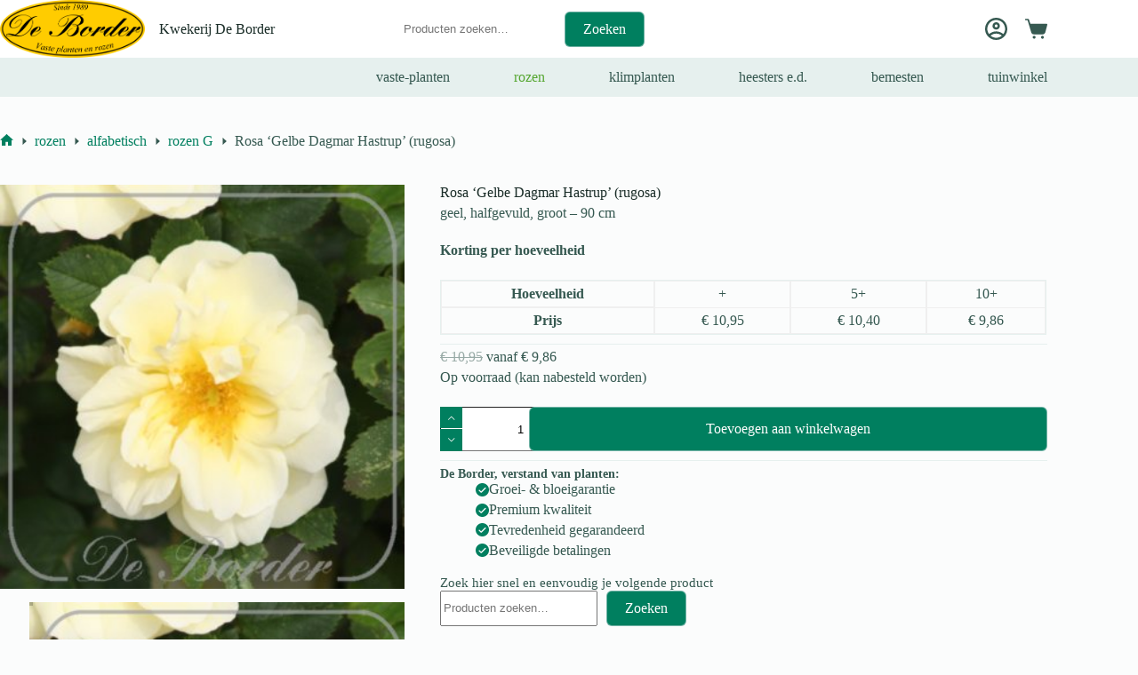

--- FILE ---
content_type: text/html; charset=UTF-8
request_url: https://border.nl/product/rosa-gelbe-dagmar-hastrup-rugosa/
body_size: 27309
content:
<!doctype html>
<html lang="nl-NL">
<head>
	
	<meta charset="UTF-8">
	<meta name="viewport" content="width=device-width, initial-scale=1, maximum-scale=5, viewport-fit=cover">
	<link rel="profile" href="https://gmpg.org/xfn/11">

	<title>Rosa &#8216;Gelbe Dagmar Hastrup&#8217; (rugosa) &#8211; Kwekerij De Border</title>
<meta name='robots' content='max-image-preview:large' />
<link rel='dns-prefetch' href='//checkout.buckaroo.nl' />
<link rel='dns-prefetch' href='//code.jquery.com' />
<link rel="alternate" type="application/rss+xml" title="Kwekerij De Border &raquo; feed" href="https://border.nl/feed/" />
<link rel="alternate" type="application/rss+xml" title="Kwekerij De Border &raquo; reacties feed" href="https://border.nl/comments/feed/" />
<link rel="alternate" type="application/rss+xml" title="Kwekerij De Border &raquo; Rosa &#8216;Gelbe Dagmar Hastrup&#8217; (rugosa) reacties feed" href="https://border.nl/product/rosa-gelbe-dagmar-hastrup-rugosa/feed/" />
<link rel="alternate" title="oEmbed (JSON)" type="application/json+oembed" href="https://border.nl/wp-json/oembed/1.0/embed?url=https%3A%2F%2Fborder.nl%2Fproduct%2Frosa-gelbe-dagmar-hastrup-rugosa%2F" />
<link rel="alternate" title="oEmbed (XML)" type="text/xml+oembed" href="https://border.nl/wp-json/oembed/1.0/embed?url=https%3A%2F%2Fborder.nl%2Fproduct%2Frosa-gelbe-dagmar-hastrup-rugosa%2F&#038;format=xml" />
<style id='wp-img-auto-sizes-contain-inline-css'>
img:is([sizes=auto i],[sizes^="auto," i]){contain-intrinsic-size:3000px 1500px}
/*# sourceURL=wp-img-auto-sizes-contain-inline-css */
</style>
<link rel='stylesheet' id='blocksy-dynamic-global-css' href='https://border.nl/wp-content/uploads/blocksy/css/global.css?ver=52217' media='all' />
<link rel='stylesheet' id='wp-block-library-css' href='https://border.nl/wp-includes/css/dist/block-library/style.min.css?ver=6.9' media='all' />
<link rel='stylesheet' id='wc-blocks-style-css' href='https://border.nl/wp-content/plugins/woocommerce/assets/client/blocks/wc-blocks.css?ver=wc-10.4.3' media='all' />
<link rel='stylesheet' id='ion.range-slider-css' href='https://border.nl/wp-content/plugins/yith-woocommerce-ajax-product-filter-premium/assets/css/ion.range-slider.css?ver=2.3.1' media='all' />
<link rel='stylesheet' id='yith-wcan-shortcodes-css' href='https://border.nl/wp-content/plugins/yith-woocommerce-ajax-product-filter-premium/assets/css/shortcodes.css?ver=5.16.0' media='all' />
<style id='yith-wcan-shortcodes-inline-css'>
:root{
	--yith-wcan-filters_colors_titles: #333333;
	--yith-wcan-filters_colors_background: #FFFFFF;
	--yith-wcan-filters_colors_accent: rgb(0,127,95);
	--yith-wcan-filters_colors_accent_r: 0;
	--yith-wcan-filters_colors_accent_g: 127;
	--yith-wcan-filters_colors_accent_b: 95;
	--yith-wcan-color_swatches_border_radius: 100%;
	--yith-wcan-color_swatches_size: 25px;
	--yith-wcan-labels_style_background: #FFFFFF;
	--yith-wcan-labels_style_background_hover: rgb(0,127,95);
	--yith-wcan-labels_style_background_active: rgb(0,127,95);
	--yith-wcan-labels_style_text: #434343;
	--yith-wcan-labels_style_text_hover: #FFFFFF;
	--yith-wcan-labels_style_text_active: #FFFFFF;
	--yith-wcan-anchors_style_text: #434343;
	--yith-wcan-anchors_style_text_hover: rgb(0,127,95);
	--yith-wcan-anchors_style_text_active: rgb(0,127,95);
}
/*# sourceURL=yith-wcan-shortcodes-inline-css */
</style>
<style id='global-styles-inline-css'>
:root{--wp--preset--aspect-ratio--square: 1;--wp--preset--aspect-ratio--4-3: 4/3;--wp--preset--aspect-ratio--3-4: 3/4;--wp--preset--aspect-ratio--3-2: 3/2;--wp--preset--aspect-ratio--2-3: 2/3;--wp--preset--aspect-ratio--16-9: 16/9;--wp--preset--aspect-ratio--9-16: 9/16;--wp--preset--color--black: #000000;--wp--preset--color--cyan-bluish-gray: #abb8c3;--wp--preset--color--white: #ffffff;--wp--preset--color--pale-pink: #f78da7;--wp--preset--color--vivid-red: #cf2e2e;--wp--preset--color--luminous-vivid-orange: #ff6900;--wp--preset--color--luminous-vivid-amber: #fcb900;--wp--preset--color--light-green-cyan: #7bdcb5;--wp--preset--color--vivid-green-cyan: #00d084;--wp--preset--color--pale-cyan-blue: #8ed1fc;--wp--preset--color--vivid-cyan-blue: #0693e3;--wp--preset--color--vivid-purple: #9b51e0;--wp--preset--color--palette-color-1: var(--theme-palette-color-1, #007f5f);--wp--preset--color--palette-color-2: var(--theme-palette-color-2, #55a630);--wp--preset--color--palette-color-3: var(--theme-palette-color-3, #365951);--wp--preset--color--palette-color-4: var(--theme-palette-color-4, #192c27);--wp--preset--color--palette-color-5: var(--theme-palette-color-5, #E6F0EE);--wp--preset--color--palette-color-6: var(--theme-palette-color-6, #F2F7F6);--wp--preset--color--palette-color-7: var(--theme-palette-color-7, #FBFCFC);--wp--preset--color--palette-color-8: var(--theme-palette-color-8, #ffffff);--wp--preset--gradient--vivid-cyan-blue-to-vivid-purple: linear-gradient(135deg,rgb(6,147,227) 0%,rgb(155,81,224) 100%);--wp--preset--gradient--light-green-cyan-to-vivid-green-cyan: linear-gradient(135deg,rgb(122,220,180) 0%,rgb(0,208,130) 100%);--wp--preset--gradient--luminous-vivid-amber-to-luminous-vivid-orange: linear-gradient(135deg,rgb(252,185,0) 0%,rgb(255,105,0) 100%);--wp--preset--gradient--luminous-vivid-orange-to-vivid-red: linear-gradient(135deg,rgb(255,105,0) 0%,rgb(207,46,46) 100%);--wp--preset--gradient--very-light-gray-to-cyan-bluish-gray: linear-gradient(135deg,rgb(238,238,238) 0%,rgb(169,184,195) 100%);--wp--preset--gradient--cool-to-warm-spectrum: linear-gradient(135deg,rgb(74,234,220) 0%,rgb(151,120,209) 20%,rgb(207,42,186) 40%,rgb(238,44,130) 60%,rgb(251,105,98) 80%,rgb(254,248,76) 100%);--wp--preset--gradient--blush-light-purple: linear-gradient(135deg,rgb(255,206,236) 0%,rgb(152,150,240) 100%);--wp--preset--gradient--blush-bordeaux: linear-gradient(135deg,rgb(254,205,165) 0%,rgb(254,45,45) 50%,rgb(107,0,62) 100%);--wp--preset--gradient--luminous-dusk: linear-gradient(135deg,rgb(255,203,112) 0%,rgb(199,81,192) 50%,rgb(65,88,208) 100%);--wp--preset--gradient--pale-ocean: linear-gradient(135deg,rgb(255,245,203) 0%,rgb(182,227,212) 50%,rgb(51,167,181) 100%);--wp--preset--gradient--electric-grass: linear-gradient(135deg,rgb(202,248,128) 0%,rgb(113,206,126) 100%);--wp--preset--gradient--midnight: linear-gradient(135deg,rgb(2,3,129) 0%,rgb(40,116,252) 100%);--wp--preset--gradient--juicy-peach: linear-gradient(to right, #ffecd2 0%, #fcb69f 100%);--wp--preset--gradient--young-passion: linear-gradient(to right, #ff8177 0%, #ff867a 0%, #ff8c7f 21%, #f99185 52%, #cf556c 78%, #b12a5b 100%);--wp--preset--gradient--true-sunset: linear-gradient(to right, #fa709a 0%, #fee140 100%);--wp--preset--gradient--morpheus-den: linear-gradient(to top, #30cfd0 0%, #330867 100%);--wp--preset--gradient--plum-plate: linear-gradient(135deg, #667eea 0%, #764ba2 100%);--wp--preset--gradient--aqua-splash: linear-gradient(15deg, #13547a 0%, #80d0c7 100%);--wp--preset--gradient--love-kiss: linear-gradient(to top, #ff0844 0%, #ffb199 100%);--wp--preset--gradient--new-retrowave: linear-gradient(to top, #3b41c5 0%, #a981bb 49%, #ffc8a9 100%);--wp--preset--gradient--plum-bath: linear-gradient(to top, #cc208e 0%, #6713d2 100%);--wp--preset--gradient--high-flight: linear-gradient(to right, #0acffe 0%, #495aff 100%);--wp--preset--gradient--teen-party: linear-gradient(-225deg, #FF057C 0%, #8D0B93 50%, #321575 100%);--wp--preset--gradient--fabled-sunset: linear-gradient(-225deg, #231557 0%, #44107A 29%, #FF1361 67%, #FFF800 100%);--wp--preset--gradient--arielle-smile: radial-gradient(circle 248px at center, #16d9e3 0%, #30c7ec 47%, #46aef7 100%);--wp--preset--gradient--itmeo-branding: linear-gradient(180deg, #2af598 0%, #009efd 100%);--wp--preset--gradient--deep-blue: linear-gradient(to right, #6a11cb 0%, #2575fc 100%);--wp--preset--gradient--strong-bliss: linear-gradient(to right, #f78ca0 0%, #f9748f 19%, #fd868c 60%, #fe9a8b 100%);--wp--preset--gradient--sweet-period: linear-gradient(to top, #3f51b1 0%, #5a55ae 13%, #7b5fac 25%, #8f6aae 38%, #a86aa4 50%, #cc6b8e 62%, #f18271 75%, #f3a469 87%, #f7c978 100%);--wp--preset--gradient--purple-division: linear-gradient(to top, #7028e4 0%, #e5b2ca 100%);--wp--preset--gradient--cold-evening: linear-gradient(to top, #0c3483 0%, #a2b6df 100%, #6b8cce 100%, #a2b6df 100%);--wp--preset--gradient--mountain-rock: linear-gradient(to right, #868f96 0%, #596164 100%);--wp--preset--gradient--desert-hump: linear-gradient(to top, #c79081 0%, #dfa579 100%);--wp--preset--gradient--ethernal-constance: linear-gradient(to top, #09203f 0%, #537895 100%);--wp--preset--gradient--happy-memories: linear-gradient(-60deg, #ff5858 0%, #f09819 100%);--wp--preset--gradient--grown-early: linear-gradient(to top, #0ba360 0%, #3cba92 100%);--wp--preset--gradient--morning-salad: linear-gradient(-225deg, #B7F8DB 0%, #50A7C2 100%);--wp--preset--gradient--night-call: linear-gradient(-225deg, #AC32E4 0%, #7918F2 48%, #4801FF 100%);--wp--preset--gradient--mind-crawl: linear-gradient(-225deg, #473B7B 0%, #3584A7 51%, #30D2BE 100%);--wp--preset--gradient--angel-care: linear-gradient(-225deg, #FFE29F 0%, #FFA99F 48%, #FF719A 100%);--wp--preset--gradient--juicy-cake: linear-gradient(to top, #e14fad 0%, #f9d423 100%);--wp--preset--gradient--rich-metal: linear-gradient(to right, #d7d2cc 0%, #304352 100%);--wp--preset--gradient--mole-hall: linear-gradient(-20deg, #616161 0%, #9bc5c3 100%);--wp--preset--gradient--cloudy-knoxville: linear-gradient(120deg, #fdfbfb 0%, #ebedee 100%);--wp--preset--gradient--soft-grass: linear-gradient(to top, #c1dfc4 0%, #deecdd 100%);--wp--preset--gradient--saint-petersburg: linear-gradient(135deg, #f5f7fa 0%, #c3cfe2 100%);--wp--preset--gradient--everlasting-sky: linear-gradient(135deg, #fdfcfb 0%, #e2d1c3 100%);--wp--preset--gradient--kind-steel: linear-gradient(-20deg, #e9defa 0%, #fbfcdb 100%);--wp--preset--gradient--over-sun: linear-gradient(60deg, #abecd6 0%, #fbed96 100%);--wp--preset--gradient--premium-white: linear-gradient(to top, #d5d4d0 0%, #d5d4d0 1%, #eeeeec 31%, #efeeec 75%, #e9e9e7 100%);--wp--preset--gradient--clean-mirror: linear-gradient(45deg, #93a5cf 0%, #e4efe9 100%);--wp--preset--gradient--wild-apple: linear-gradient(to top, #d299c2 0%, #fef9d7 100%);--wp--preset--gradient--snow-again: linear-gradient(to top, #e6e9f0 0%, #eef1f5 100%);--wp--preset--gradient--confident-cloud: linear-gradient(to top, #dad4ec 0%, #dad4ec 1%, #f3e7e9 100%);--wp--preset--gradient--glass-water: linear-gradient(to top, #dfe9f3 0%, white 100%);--wp--preset--gradient--perfect-white: linear-gradient(-225deg, #E3FDF5 0%, #FFE6FA 100%);--wp--preset--font-size--small: 13px;--wp--preset--font-size--medium: 20px;--wp--preset--font-size--large: clamp(22px, 1.375rem + ((1vw - 3.2px) * 0.625), 30px);--wp--preset--font-size--x-large: clamp(30px, 1.875rem + ((1vw - 3.2px) * 1.563), 50px);--wp--preset--font-size--xx-large: clamp(45px, 2.813rem + ((1vw - 3.2px) * 2.734), 80px);--wp--preset--spacing--20: 0.44rem;--wp--preset--spacing--30: 0.67rem;--wp--preset--spacing--40: 1rem;--wp--preset--spacing--50: 1.5rem;--wp--preset--spacing--60: 2.25rem;--wp--preset--spacing--70: 3.38rem;--wp--preset--spacing--80: 5.06rem;--wp--preset--shadow--natural: 6px 6px 9px rgba(0, 0, 0, 0.2);--wp--preset--shadow--deep: 12px 12px 50px rgba(0, 0, 0, 0.4);--wp--preset--shadow--sharp: 6px 6px 0px rgba(0, 0, 0, 0.2);--wp--preset--shadow--outlined: 6px 6px 0px -3px rgb(255, 255, 255), 6px 6px rgb(0, 0, 0);--wp--preset--shadow--crisp: 6px 6px 0px rgb(0, 0, 0);}:root { --wp--style--global--content-size: var(--theme-block-max-width);--wp--style--global--wide-size: var(--theme-block-wide-max-width); }:where(body) { margin: 0; }.wp-site-blocks > .alignleft { float: left; margin-right: 2em; }.wp-site-blocks > .alignright { float: right; margin-left: 2em; }.wp-site-blocks > .aligncenter { justify-content: center; margin-left: auto; margin-right: auto; }:where(.wp-site-blocks) > * { margin-block-start: var(--theme-content-spacing); margin-block-end: 0; }:where(.wp-site-blocks) > :first-child { margin-block-start: 0; }:where(.wp-site-blocks) > :last-child { margin-block-end: 0; }:root { --wp--style--block-gap: var(--theme-content-spacing); }:root :where(.is-layout-flow) > :first-child{margin-block-start: 0;}:root :where(.is-layout-flow) > :last-child{margin-block-end: 0;}:root :where(.is-layout-flow) > *{margin-block-start: var(--theme-content-spacing);margin-block-end: 0;}:root :where(.is-layout-constrained) > :first-child{margin-block-start: 0;}:root :where(.is-layout-constrained) > :last-child{margin-block-end: 0;}:root :where(.is-layout-constrained) > *{margin-block-start: var(--theme-content-spacing);margin-block-end: 0;}:root :where(.is-layout-flex){gap: var(--theme-content-spacing);}:root :where(.is-layout-grid){gap: var(--theme-content-spacing);}.is-layout-flow > .alignleft{float: left;margin-inline-start: 0;margin-inline-end: 2em;}.is-layout-flow > .alignright{float: right;margin-inline-start: 2em;margin-inline-end: 0;}.is-layout-flow > .aligncenter{margin-left: auto !important;margin-right: auto !important;}.is-layout-constrained > .alignleft{float: left;margin-inline-start: 0;margin-inline-end: 2em;}.is-layout-constrained > .alignright{float: right;margin-inline-start: 2em;margin-inline-end: 0;}.is-layout-constrained > .aligncenter{margin-left: auto !important;margin-right: auto !important;}.is-layout-constrained > :where(:not(.alignleft):not(.alignright):not(.alignfull)){max-width: var(--wp--style--global--content-size);margin-left: auto !important;margin-right: auto !important;}.is-layout-constrained > .alignwide{max-width: var(--wp--style--global--wide-size);}body .is-layout-flex{display: flex;}.is-layout-flex{flex-wrap: wrap;align-items: center;}.is-layout-flex > :is(*, div){margin: 0;}body .is-layout-grid{display: grid;}.is-layout-grid > :is(*, div){margin: 0;}body{padding-top: 0px;padding-right: 0px;padding-bottom: 0px;padding-left: 0px;}:root :where(.wp-element-button, .wp-block-button__link){font-style: inherit;font-weight: inherit;letter-spacing: inherit;text-transform: inherit;}.has-black-color{color: var(--wp--preset--color--black) !important;}.has-cyan-bluish-gray-color{color: var(--wp--preset--color--cyan-bluish-gray) !important;}.has-white-color{color: var(--wp--preset--color--white) !important;}.has-pale-pink-color{color: var(--wp--preset--color--pale-pink) !important;}.has-vivid-red-color{color: var(--wp--preset--color--vivid-red) !important;}.has-luminous-vivid-orange-color{color: var(--wp--preset--color--luminous-vivid-orange) !important;}.has-luminous-vivid-amber-color{color: var(--wp--preset--color--luminous-vivid-amber) !important;}.has-light-green-cyan-color{color: var(--wp--preset--color--light-green-cyan) !important;}.has-vivid-green-cyan-color{color: var(--wp--preset--color--vivid-green-cyan) !important;}.has-pale-cyan-blue-color{color: var(--wp--preset--color--pale-cyan-blue) !important;}.has-vivid-cyan-blue-color{color: var(--wp--preset--color--vivid-cyan-blue) !important;}.has-vivid-purple-color{color: var(--wp--preset--color--vivid-purple) !important;}.has-palette-color-1-color{color: var(--wp--preset--color--palette-color-1) !important;}.has-palette-color-2-color{color: var(--wp--preset--color--palette-color-2) !important;}.has-palette-color-3-color{color: var(--wp--preset--color--palette-color-3) !important;}.has-palette-color-4-color{color: var(--wp--preset--color--palette-color-4) !important;}.has-palette-color-5-color{color: var(--wp--preset--color--palette-color-5) !important;}.has-palette-color-6-color{color: var(--wp--preset--color--palette-color-6) !important;}.has-palette-color-7-color{color: var(--wp--preset--color--palette-color-7) !important;}.has-palette-color-8-color{color: var(--wp--preset--color--palette-color-8) !important;}.has-black-background-color{background-color: var(--wp--preset--color--black) !important;}.has-cyan-bluish-gray-background-color{background-color: var(--wp--preset--color--cyan-bluish-gray) !important;}.has-white-background-color{background-color: var(--wp--preset--color--white) !important;}.has-pale-pink-background-color{background-color: var(--wp--preset--color--pale-pink) !important;}.has-vivid-red-background-color{background-color: var(--wp--preset--color--vivid-red) !important;}.has-luminous-vivid-orange-background-color{background-color: var(--wp--preset--color--luminous-vivid-orange) !important;}.has-luminous-vivid-amber-background-color{background-color: var(--wp--preset--color--luminous-vivid-amber) !important;}.has-light-green-cyan-background-color{background-color: var(--wp--preset--color--light-green-cyan) !important;}.has-vivid-green-cyan-background-color{background-color: var(--wp--preset--color--vivid-green-cyan) !important;}.has-pale-cyan-blue-background-color{background-color: var(--wp--preset--color--pale-cyan-blue) !important;}.has-vivid-cyan-blue-background-color{background-color: var(--wp--preset--color--vivid-cyan-blue) !important;}.has-vivid-purple-background-color{background-color: var(--wp--preset--color--vivid-purple) !important;}.has-palette-color-1-background-color{background-color: var(--wp--preset--color--palette-color-1) !important;}.has-palette-color-2-background-color{background-color: var(--wp--preset--color--palette-color-2) !important;}.has-palette-color-3-background-color{background-color: var(--wp--preset--color--palette-color-3) !important;}.has-palette-color-4-background-color{background-color: var(--wp--preset--color--palette-color-4) !important;}.has-palette-color-5-background-color{background-color: var(--wp--preset--color--palette-color-5) !important;}.has-palette-color-6-background-color{background-color: var(--wp--preset--color--palette-color-6) !important;}.has-palette-color-7-background-color{background-color: var(--wp--preset--color--palette-color-7) !important;}.has-palette-color-8-background-color{background-color: var(--wp--preset--color--palette-color-8) !important;}.has-black-border-color{border-color: var(--wp--preset--color--black) !important;}.has-cyan-bluish-gray-border-color{border-color: var(--wp--preset--color--cyan-bluish-gray) !important;}.has-white-border-color{border-color: var(--wp--preset--color--white) !important;}.has-pale-pink-border-color{border-color: var(--wp--preset--color--pale-pink) !important;}.has-vivid-red-border-color{border-color: var(--wp--preset--color--vivid-red) !important;}.has-luminous-vivid-orange-border-color{border-color: var(--wp--preset--color--luminous-vivid-orange) !important;}.has-luminous-vivid-amber-border-color{border-color: var(--wp--preset--color--luminous-vivid-amber) !important;}.has-light-green-cyan-border-color{border-color: var(--wp--preset--color--light-green-cyan) !important;}.has-vivid-green-cyan-border-color{border-color: var(--wp--preset--color--vivid-green-cyan) !important;}.has-pale-cyan-blue-border-color{border-color: var(--wp--preset--color--pale-cyan-blue) !important;}.has-vivid-cyan-blue-border-color{border-color: var(--wp--preset--color--vivid-cyan-blue) !important;}.has-vivid-purple-border-color{border-color: var(--wp--preset--color--vivid-purple) !important;}.has-palette-color-1-border-color{border-color: var(--wp--preset--color--palette-color-1) !important;}.has-palette-color-2-border-color{border-color: var(--wp--preset--color--palette-color-2) !important;}.has-palette-color-3-border-color{border-color: var(--wp--preset--color--palette-color-3) !important;}.has-palette-color-4-border-color{border-color: var(--wp--preset--color--palette-color-4) !important;}.has-palette-color-5-border-color{border-color: var(--wp--preset--color--palette-color-5) !important;}.has-palette-color-6-border-color{border-color: var(--wp--preset--color--palette-color-6) !important;}.has-palette-color-7-border-color{border-color: var(--wp--preset--color--palette-color-7) !important;}.has-palette-color-8-border-color{border-color: var(--wp--preset--color--palette-color-8) !important;}.has-vivid-cyan-blue-to-vivid-purple-gradient-background{background: var(--wp--preset--gradient--vivid-cyan-blue-to-vivid-purple) !important;}.has-light-green-cyan-to-vivid-green-cyan-gradient-background{background: var(--wp--preset--gradient--light-green-cyan-to-vivid-green-cyan) !important;}.has-luminous-vivid-amber-to-luminous-vivid-orange-gradient-background{background: var(--wp--preset--gradient--luminous-vivid-amber-to-luminous-vivid-orange) !important;}.has-luminous-vivid-orange-to-vivid-red-gradient-background{background: var(--wp--preset--gradient--luminous-vivid-orange-to-vivid-red) !important;}.has-very-light-gray-to-cyan-bluish-gray-gradient-background{background: var(--wp--preset--gradient--very-light-gray-to-cyan-bluish-gray) !important;}.has-cool-to-warm-spectrum-gradient-background{background: var(--wp--preset--gradient--cool-to-warm-spectrum) !important;}.has-blush-light-purple-gradient-background{background: var(--wp--preset--gradient--blush-light-purple) !important;}.has-blush-bordeaux-gradient-background{background: var(--wp--preset--gradient--blush-bordeaux) !important;}.has-luminous-dusk-gradient-background{background: var(--wp--preset--gradient--luminous-dusk) !important;}.has-pale-ocean-gradient-background{background: var(--wp--preset--gradient--pale-ocean) !important;}.has-electric-grass-gradient-background{background: var(--wp--preset--gradient--electric-grass) !important;}.has-midnight-gradient-background{background: var(--wp--preset--gradient--midnight) !important;}.has-juicy-peach-gradient-background{background: var(--wp--preset--gradient--juicy-peach) !important;}.has-young-passion-gradient-background{background: var(--wp--preset--gradient--young-passion) !important;}.has-true-sunset-gradient-background{background: var(--wp--preset--gradient--true-sunset) !important;}.has-morpheus-den-gradient-background{background: var(--wp--preset--gradient--morpheus-den) !important;}.has-plum-plate-gradient-background{background: var(--wp--preset--gradient--plum-plate) !important;}.has-aqua-splash-gradient-background{background: var(--wp--preset--gradient--aqua-splash) !important;}.has-love-kiss-gradient-background{background: var(--wp--preset--gradient--love-kiss) !important;}.has-new-retrowave-gradient-background{background: var(--wp--preset--gradient--new-retrowave) !important;}.has-plum-bath-gradient-background{background: var(--wp--preset--gradient--plum-bath) !important;}.has-high-flight-gradient-background{background: var(--wp--preset--gradient--high-flight) !important;}.has-teen-party-gradient-background{background: var(--wp--preset--gradient--teen-party) !important;}.has-fabled-sunset-gradient-background{background: var(--wp--preset--gradient--fabled-sunset) !important;}.has-arielle-smile-gradient-background{background: var(--wp--preset--gradient--arielle-smile) !important;}.has-itmeo-branding-gradient-background{background: var(--wp--preset--gradient--itmeo-branding) !important;}.has-deep-blue-gradient-background{background: var(--wp--preset--gradient--deep-blue) !important;}.has-strong-bliss-gradient-background{background: var(--wp--preset--gradient--strong-bliss) !important;}.has-sweet-period-gradient-background{background: var(--wp--preset--gradient--sweet-period) !important;}.has-purple-division-gradient-background{background: var(--wp--preset--gradient--purple-division) !important;}.has-cold-evening-gradient-background{background: var(--wp--preset--gradient--cold-evening) !important;}.has-mountain-rock-gradient-background{background: var(--wp--preset--gradient--mountain-rock) !important;}.has-desert-hump-gradient-background{background: var(--wp--preset--gradient--desert-hump) !important;}.has-ethernal-constance-gradient-background{background: var(--wp--preset--gradient--ethernal-constance) !important;}.has-happy-memories-gradient-background{background: var(--wp--preset--gradient--happy-memories) !important;}.has-grown-early-gradient-background{background: var(--wp--preset--gradient--grown-early) !important;}.has-morning-salad-gradient-background{background: var(--wp--preset--gradient--morning-salad) !important;}.has-night-call-gradient-background{background: var(--wp--preset--gradient--night-call) !important;}.has-mind-crawl-gradient-background{background: var(--wp--preset--gradient--mind-crawl) !important;}.has-angel-care-gradient-background{background: var(--wp--preset--gradient--angel-care) !important;}.has-juicy-cake-gradient-background{background: var(--wp--preset--gradient--juicy-cake) !important;}.has-rich-metal-gradient-background{background: var(--wp--preset--gradient--rich-metal) !important;}.has-mole-hall-gradient-background{background: var(--wp--preset--gradient--mole-hall) !important;}.has-cloudy-knoxville-gradient-background{background: var(--wp--preset--gradient--cloudy-knoxville) !important;}.has-soft-grass-gradient-background{background: var(--wp--preset--gradient--soft-grass) !important;}.has-saint-petersburg-gradient-background{background: var(--wp--preset--gradient--saint-petersburg) !important;}.has-everlasting-sky-gradient-background{background: var(--wp--preset--gradient--everlasting-sky) !important;}.has-kind-steel-gradient-background{background: var(--wp--preset--gradient--kind-steel) !important;}.has-over-sun-gradient-background{background: var(--wp--preset--gradient--over-sun) !important;}.has-premium-white-gradient-background{background: var(--wp--preset--gradient--premium-white) !important;}.has-clean-mirror-gradient-background{background: var(--wp--preset--gradient--clean-mirror) !important;}.has-wild-apple-gradient-background{background: var(--wp--preset--gradient--wild-apple) !important;}.has-snow-again-gradient-background{background: var(--wp--preset--gradient--snow-again) !important;}.has-confident-cloud-gradient-background{background: var(--wp--preset--gradient--confident-cloud) !important;}.has-glass-water-gradient-background{background: var(--wp--preset--gradient--glass-water) !important;}.has-perfect-white-gradient-background{background: var(--wp--preset--gradient--perfect-white) !important;}.has-small-font-size{font-size: var(--wp--preset--font-size--small) !important;}.has-medium-font-size{font-size: var(--wp--preset--font-size--medium) !important;}.has-large-font-size{font-size: var(--wp--preset--font-size--large) !important;}.has-x-large-font-size{font-size: var(--wp--preset--font-size--x-large) !important;}.has-xx-large-font-size{font-size: var(--wp--preset--font-size--xx-large) !important;}
:root :where(.wp-block-pullquote){font-size: clamp(0.984em, 0.984rem + ((1vw - 0.2em) * 0.645), 1.5em);line-height: 1.6;}
/*# sourceURL=global-styles-inline-css */
</style>
<link rel='stylesheet' id='ct-main-styles-css' href='https://border.nl/wp-content/themes/blocksy/static/bundle/main.min.css?ver=2.1.23' media='all' />
<link rel='stylesheet' id='blocksy-pro-popup-styles-css' href='https://border.nl/wp-content/plugins/blocksy-companion-pro/framework/premium/static/bundle/popups.min.css?ver=2.1.25' media='all' />
<link rel='stylesheet' id='conditional-extra-fees-woocommerce-css' href='https://border.nl/wp-content/plugins/conditional-extra-fees-for-woocommerce-pro/public/css/conditional-fees-rule-woocommerce-public.css?ver=1.0.31.13' media='all' />
<link rel='stylesheet' id='parcelpro-css' href='https://border.nl/wp-content/plugins/woo-parcel-pro/public/css/parcelpro-public.css?ver=1.9.0' media='all' />
<style id='woocommerce-inline-inline-css'>
.woocommerce form .form-row .required { visibility: visible; }
/*# sourceURL=woocommerce-inline-inline-css */
</style>
<link rel='stylesheet' id='buckaroo-custom-styles-css' href='https://border.nl/wp-content/plugins/wc-buckaroo-bpe-gateway/library/css/buckaroo-custom.css?ver=4.6.1' media='all' />
<link rel='stylesheet' id='ywgc-frontend-css' href='https://border.nl/wp-content/plugins/yith-woocommerce-gift-cards-premium/assets/css/ywgc-frontend.css?ver=4.30.1' media='all' />
<style id='ywgc-frontend-inline-css'>

					#give-as-present,
					.yith_wc_gift_this_product_shop_page_class {
						background-color: #ffffff !important;
						color:#448A85 !important;
					}
					#give-as-present:hover,
					.yith_wc_gift_this_product_shop_page_class:hover {
						background-color:#ffffff !important;
						color:#1A4E43 !important;
					}
					#ywgc-cancel-gift-card {
						background-color:#ffffff;
						color:#448A85;
					}
					#ywgc-cancel-gift-card:hover {
						background-color:#ffffff;
						color:#1A4E43;
					}
				
					.ywgc_apply_gift_card_button{
						background-color:#448a85 !important;
						color:#ffffff!important;
					}
					.ywgc_apply_gift_card_button:hover{
						background-color:#4ac4aa!important;
						color:#ffffff!important;
					}
				
					.ywgc_enter_code{
						background-color:rgb(233,230,230);
						color:#000000;
					}
					.ywgc_enter_code:hover{
						background-color:rgb(233,230,230);
						color: #000000;
					}
				
					.gift-cards-list button{
						border: 1px solid #000000;
					}
					.selected_image_parent{
						outline: 2px dashed #000000 !important;
						outline-offset: -2px;
					}
					.ywgc-preset-image.selected_image_parent:after{
						background-color: #000000;
					}
					.selected_button{
						background-color: #000000 !important;
						color: white !important;
					}
					.selected_button .ywgc-manual-currency-symbol{
						background-color: #000000 !important;
						color: white !important;
					}
					.selected_button #ywgc-manual-amount{
						background-color: #000000 !important;
						color: white !important;
					}
					.ywgc-on-sale-text{
						color:#000000;
					}
					.ywgc-choose-image.ywgc-choose-template:hover{
						background: rgba(0, 0, 0, 0.9);
					}
					.ywgc-choose-image.ywgc-choose-template{
						background: rgba(0, 0, 0, 0.8);
					}
					.ywgc-form-preview-separator{
						background-color: #000000;
					}
					.ywgc-form-preview-amount{
						color: #000000;
					}
					.ywgc-manual-amount-container, .ywgc-normal-border{
						border: 1px solid #000000;
					}
					.ywgc-template-categories a:hover,
					.ywgc-template-categories a.ywgc-category-selected{
						color: #000000;
					}
					.ywgc-design-list-modal .ywgc-preset-image:before {
						background-color: #000000;
					}
		   	
						#ywgc-manual-amount-div-wrapper{
					    	position: relative;
					    	height: 100%;
						}
						.ywgc-manual-currency-symbol {
							background: white;
							position: absolute;
							left: 8px;
							top: 14px;
							padding: 5px;
							pointer-events: none;
						}
						.ywgc-manual-currency-symbol.right {
							display: none;
						}
					
				#ui-datepicker-div.ywgc-date-picker .ui-datepicker-buttonpane.ui-widget-content button{
					background-color: #000000 !important;
				}
		   	
                .ywgc-design-list .ywgc-preset-image img, .ywgc-preset-image.ywgc-preset-image-view-all, .ywgc-preset-image.ywgc-custom-picture {
                    width: 150px;
                    height: 150px;
                }
            
                .yith-ywgc-gift-this-product-modal-content-wrapper .ywgc-design-list .ywgc-preset-image img,.yith-ywgc-gift-this-product-modal-content-wrapper .ywgc-preset-image.ywgc-preset-image-view-all, .yith-ywgc-gift-this-product-modal-content-wrapper .ywgc-preset-image.ywgc-custom-picture {
                    width: 105px;
                    height: 105px;
                }
            
/*# sourceURL=ywgc-frontend-inline-css */
</style>
<link rel='stylesheet' id='jquery-ui-css-css' href='//code.jquery.com/ui/1.11.4/themes/smoothness/jquery-ui.min.css?ver=1.11.4' media='all' />
<link rel='stylesheet' id='ywgc_popup_style_css-css' href='https://border.nl/wp-content/plugins/yith-woocommerce-gift-cards-premium/assets/css/ywgc-popup-style.css?ver=4.30.1' media='all' />
<link rel='stylesheet' id='ywgc-product-layout-2-css' href='https://border.nl/wp-content/plugins/yith-woocommerce-gift-cards-premium/assets/css/layouts/ywgc-product-layout-2.css?ver=4.30.1' media='all' />
<link rel='stylesheet' id='ywmmq-frontend-css' href='https://border.nl/wp-content/plugins/yith-woocommerce-minimum-maximum-quantity-premium/assets/css/frontend.min.css?ver=1.57.0' media='all' />
<link rel='stylesheet' id='ct-woocommerce-styles-css' href='https://border.nl/wp-content/themes/blocksy/static/bundle/woocommerce.min.css?ver=2.1.23' media='all' />
<link rel='stylesheet' id='ct-page-title-styles-css' href='https://border.nl/wp-content/themes/blocksy/static/bundle/page-title.min.css?ver=2.1.23' media='all' />
<link rel='stylesheet' id='ct-wpforms-styles-css' href='https://border.nl/wp-content/themes/blocksy/static/bundle/wpforms.min.css?ver=2.1.23' media='all' />
<link rel='stylesheet' id='ct-flexy-styles-css' href='https://border.nl/wp-content/themes/blocksy/static/bundle/flexy.min.css?ver=2.1.23' media='all' />
<link rel='stylesheet' id='ywdpd_owl-css' href='https://border.nl/wp-content/plugins/yith-woocommerce-dynamic-pricing-and-discounts-premium/assets/css/owl/owl.carousel.min.css?ver=4.26.0' media='all' />
<link rel='stylesheet' id='yith_ywdpd_frontend-css' href='https://border.nl/wp-content/plugins/yith-woocommerce-dynamic-pricing-and-discounts-premium/assets/css/frontend.css?ver=4.26.0' media='all' />
<link rel='stylesheet' id='yith-wcwtl-style-css' href='https://border.nl/wp-content/plugins/yith-woocommerce-waiting-list-premium/assets/css/yith-wcwtl-frontend.min.css?ver=3.29.0' media='all' />
<style id='yith-wcwtl-style-inline-css'>

		    .yith-wcwtl-output { background-color: #f9f9f9!important; padding: 40px 40px 40px 40px; border-radius: 15px;}
		    .yith-wcwtl-output.success, .yith-wcwtl-output.subscribed{ background-color: #f7fae2!important; color: #000000!important }
		    .yith-wcwtl-output .button{background:#a46497!important;color:#ffffff!important;}
			.yith-wcwtl-output .button:hover{background:#935386!important;color:#ffffff!important;}
			.yith-wcwtl-output .button.button-leave{background:#a46497!important;color:#ffffff!important;}
			.yith-wcwtl-output .button.button-leave:hover{background:#935386!important;color:#ffffff!important;}
			.yith-wcwtl-output .yith-wcwtl-error{ background-color: #f9f9f9!important; color: #AF2323!important; }
			.yith-wcwtl-output .yith-wcwtl-success #Group circle{ fill:#e4edc1 }
			.yith-wcwtl-output .yith-wcwtl-success #Group g{ fill: #a1c746 }
			
/*# sourceURL=yith-wcwtl-style-inline-css */
</style>
<link rel='stylesheet' id='blocksy-pro-divider-styles-css' href='https://border.nl/wp-content/plugins/blocksy-companion-pro/framework/premium/static/bundle/divider.min.css?ver=2.1.25' media='all' />
<link rel='stylesheet' id='blocksy-ext-mega-menu-styles-css' href='https://border.nl/wp-content/plugins/blocksy-companion-pro/framework/premium/extensions/mega-menu/static/bundle/main.min.css?ver=2.1.25' media='all' />
<link rel='stylesheet' id='blocksy-ext-shortcuts-styles-css' href='https://border.nl/wp-content/plugins/blocksy-companion-pro/framework/premium/extensions/shortcuts/static/bundle/main.min.css?ver=2.1.25' media='all' />
<link rel='stylesheet' id='blocksy-ext-woocommerce-extra-styles-css' href='https://border.nl/wp-content/plugins/blocksy-companion-pro/framework/premium/extensions/woocommerce-extra/static/bundle/main.min.css?ver=2.1.25' media='all' />
<link rel='stylesheet' id='blocksy-ext-woocommerce-extra-floating-cart-styles-css' href='https://border.nl/wp-content/plugins/blocksy-companion-pro/framework/premium/extensions/woocommerce-extra/static/bundle/floating-bar.min.css?ver=2.1.25' media='all' />
<link rel='stylesheet' id='blocksy-ext-woocommerce-extra-variation-swatches-styles-css' href='https://border.nl/wp-content/plugins/blocksy-companion-pro/framework/premium/extensions/woocommerce-extra/static/bundle/variation-swatches.min.css?ver=2.1.25' media='all' />
<link rel='stylesheet' id='blocksy-ext-woocommerce-extra-custom-badges-styles-css' href='https://border.nl/wp-content/plugins/blocksy-companion-pro/framework/premium/extensions/woocommerce-extra/static/bundle/custom-badges.min.css?ver=2.1.25' media='all' />
<link rel='stylesheet' id='blocksy-companion-header-account-styles-css' href='https://border.nl/wp-content/plugins/blocksy-companion-pro/static/bundle/header-account.min.css?ver=2.1.25' media='all' />
<script type="text/template" id="tmpl-variation-template">
	<div class="woocommerce-variation-description">{{{ data.variation.variation_description }}}</div>
	<div class="woocommerce-variation-price">{{{ data.variation.price_html }}}</div>
	<div class="woocommerce-variation-availability">{{{ data.variation.availability_html }}}</div>
</script>
<script type="text/template" id="tmpl-unavailable-variation-template">
	<p role="alert">Dit product is niet beschikbaar. Kies een andere combinatie.</p>
</script>
<script src="https://border.nl/wp-includes/js/jquery/jquery.min.js?ver=3.7.1" id="jquery-core-js"></script>
<script src="https://border.nl/wp-includes/js/jquery/jquery-migrate.min.js?ver=3.4.1" id="jquery-migrate-js"></script>
<script src="https://border.nl/wp-content/plugins/conditional-extra-fees-for-woocommerce-pro/public/js/conditional-fees-rule-woocommerce-public.js?ver=1.0.31.13" id="conditional-extra-fees-woocommerce-js"></script>
<script src="https://border.nl/wp-content/plugins/woo-parcel-pro/public/js/parcelpro-public.js?ver=1.9.0" id="parcelpro-js"></script>
<script src="https://border.nl/wp-content/plugins/woocommerce/assets/js/jquery-blockui/jquery.blockUI.min.js?ver=2.7.0-wc.10.4.3" id="wc-jquery-blockui-js" data-wp-strategy="defer"></script>
<script id="wc-add-to-cart-js-extra">
var wc_add_to_cart_params = {"ajax_url":"/wp-admin/admin-ajax.php","wc_ajax_url":"/?wc-ajax=%%endpoint%%","i18n_view_cart":"Bekijk winkelwagen","cart_url":"https://border.nl/winkelwagen/","is_cart":"","cart_redirect_after_add":"no"};
//# sourceURL=wc-add-to-cart-js-extra
</script>
<script src="https://border.nl/wp-content/plugins/woocommerce/assets/js/frontend/add-to-cart.min.js?ver=10.4.3" id="wc-add-to-cart-js" defer data-wp-strategy="defer"></script>
<script src="https://border.nl/wp-content/plugins/woocommerce/assets/js/zoom/jquery.zoom.min.js?ver=1.7.21-wc.10.4.3" id="wc-zoom-js" defer data-wp-strategy="defer"></script>
<script id="wc-single-product-js-extra">
var wc_single_product_params = {"i18n_required_rating_text":"Selecteer een waardering","i18n_rating_options":["1 van de 5 sterren","2 van de 5 sterren","3 van de 5 sterren","4 van de 5 sterren","5 van de 5 sterren"],"i18n_product_gallery_trigger_text":"Afbeeldinggalerij in volledig scherm bekijken","review_rating_required":"yes","flexslider":{"rtl":false,"animation":"slide","smoothHeight":true,"directionNav":false,"controlNav":"thumbnails","slideshow":false,"animationSpeed":500,"animationLoop":false,"allowOneSlide":false},"zoom_enabled":"1","zoom_options":[],"photoswipe_enabled":"","photoswipe_options":{"shareEl":false,"closeOnScroll":false,"history":false,"hideAnimationDuration":0,"showAnimationDuration":0},"flexslider_enabled":""};
//# sourceURL=wc-single-product-js-extra
</script>
<script src="https://border.nl/wp-content/plugins/woocommerce/assets/js/frontend/single-product.min.js?ver=10.4.3" id="wc-single-product-js" defer data-wp-strategy="defer"></script>
<script src="https://border.nl/wp-content/plugins/woocommerce/assets/js/js-cookie/js.cookie.min.js?ver=2.1.4-wc.10.4.3" id="wc-js-cookie-js" data-wp-strategy="defer"></script>
<script id="buckaroo_sdk-js-extra">
var buckaroo_global = {"ajax_url":"https://border.nl/","idin_i18n":{"general_error":"Something went wrong while processing your identification.","bank_required":"You need to select your bank!"},"payByBankLogos":{"ABNANL2A":"https://border.nl/wp-content/plugins/wc-buckaroo-bpe-gateway//library/buckaroo_images/ideal/abnamro.svg","ASNBNL21":"https://border.nl/wp-content/plugins/wc-buckaroo-bpe-gateway//library/buckaroo_images/ideal/asnbank.svg","INGBNL2A":"https://border.nl/wp-content/plugins/wc-buckaroo-bpe-gateway//library/buckaroo_images/ideal/ing.svg","RABONL2U":"https://border.nl/wp-content/plugins/wc-buckaroo-bpe-gateway//library/buckaroo_images/ideal/rabobank.svg","SNSBNL2A":"https://border.nl/wp-content/plugins/wc-buckaroo-bpe-gateway//library/buckaroo_images/ideal/sns.svg","RBRBNL21":"https://border.nl/wp-content/plugins/wc-buckaroo-bpe-gateway//library/buckaroo_images/ideal/regiobank.svg","KNABNL2H":"https://border.nl/wp-content/plugins/wc-buckaroo-bpe-gateway//library/buckaroo_images/ideal/knab.svg","NTSBDEB1":"https://border.nl/wp-content/plugins/wc-buckaroo-bpe-gateway//library/buckaroo_images/ideal/n26.svg"},"creditCardIssuers":[],"locale":"nl_NL"};
//# sourceURL=buckaroo_sdk-js-extra
</script>
<script src="https://checkout.buckaroo.nl/api/buckaroosdk/script?ver=4.6.1" id="buckaroo_sdk-js"></script>
<script src="https://border.nl/wp-includes/js/underscore.min.js?ver=1.13.7" id="underscore-js"></script>
<script id="wp-util-js-extra">
var _wpUtilSettings = {"ajax":{"url":"/wp-admin/admin-ajax.php"}};
//# sourceURL=wp-util-js-extra
</script>
<script src="https://border.nl/wp-includes/js/wp-util.min.js?ver=6.9" id="wp-util-js"></script>
<script id="wc-cart-fragments-js-extra">
var wc_cart_fragments_params = {"ajax_url":"/wp-admin/admin-ajax.php","wc_ajax_url":"/?wc-ajax=%%endpoint%%","cart_hash_key":"wc_cart_hash_869479cbb05313aea48908344f299d73","fragment_name":"wc_fragments_869479cbb05313aea48908344f299d73","request_timeout":"5000"};
//# sourceURL=wc-cart-fragments-js-extra
</script>
<script src="https://border.nl/wp-content/plugins/woocommerce/assets/js/frontend/cart-fragments.min.js?ver=10.4.3" id="wc-cart-fragments-js" defer data-wp-strategy="defer"></script>
<script id="wc-add-to-cart-variation-js-extra">
var wc_add_to_cart_variation_params = {"wc_ajax_url":"/?wc-ajax=%%endpoint%%","i18n_no_matching_variations_text":"Geen producten gevonden. Kies een andere combinatie.","i18n_make_a_selection_text":"Selecteer enkele productopties voordat je dit product aan je winkelwagen toevoegt.","i18n_unavailable_text":"Dit product is niet beschikbaar. Kies een andere combinatie.","i18n_reset_alert_text":"Je selectie is opnieuw ingesteld. Selecteer eerst product-opties alvorens dit product in de winkelmand te plaatsen."};
//# sourceURL=wc-add-to-cart-variation-js-extra
</script>
<script src="https://border.nl/wp-content/plugins/woocommerce/assets/js/frontend/add-to-cart-variation.min.js?ver=10.4.3" id="wc-add-to-cart-variation-js" defer data-wp-strategy="defer"></script>
<link rel="https://api.w.org/" href="https://border.nl/wp-json/" /><link rel="alternate" title="JSON" type="application/json" href="https://border.nl/wp-json/wp/v2/product/57148" /><link rel="EditURI" type="application/rsd+xml" title="RSD" href="https://border.nl/xmlrpc.php?rsd" />
<link rel="canonical" href="https://border.nl/product/rosa-gelbe-dagmar-hastrup-rugosa/" />
<link rel='shortlink' href='https://border.nl/?p=57148' />
<noscript><link rel='stylesheet' href='https://border.nl/wp-content/themes/blocksy/static/bundle/no-scripts.min.css' type='text/css'></noscript>
	<noscript><style>.woocommerce-product-gallery{ opacity: 1 !important; }</style></noscript>
	<link rel="icon" href="https://border.nl/wp-content/uploads/favicon-b-80x80.jpg" sizes="32x32" />
<link rel="icon" href="https://border.nl/wp-content/uploads/favicon-b-350x350.jpg" sizes="192x192" />
<link rel="apple-touch-icon" href="https://border.nl/wp-content/uploads/favicon-b-350x350.jpg" />
<meta name="msapplication-TileImage" content="https://border.nl/wp-content/uploads/favicon-b-350x350.jpg" />
		<style id="wp-custom-css">
			.custom-cart-form {
    display: flex;
    align-items: stretch; /* Ensures both elements have the same height */
    gap: 8px;
    flex-wrap: nowrap;
    justify-content: center;
    width: 100%;
}

/* Ensures both the quantity and button take the same height */
.custom-cart-form .quantity {
    flex: 1;
    min-width: 100px;
    max-width: 100px;
    text-align: center;
    display: flex;
    align-items: center;
    justify-content: center;
    height: 48px; /* Force same height */
}

/* Fix for the add to cart button */
.custom-cart-form .custom-add-to-cart {
    flex: 2;
    display: flex;
    align-items: center;
    justify-content: center;
    height: 48px; /* Ensures same height as quantity selector */
    padding: 12px;
    background-color: #1a171b;
    border: none;
    cursor: pointer;
	max-width: 80px;
}

/* Ensures the SVG icon is centered */
.custom-cart-form .custom-add-to-cart svg {
    width: 24px;
    height: 24px;
    fill: #ffffff;
}

.variation-select {
	
	height: 48px;
}


.variations_form.cart.in_loop.initialized {
	display: none !important;
}

.entry-excerpt {
	display: -webkit-box;
  -webkit-line-clamp: 3;
  -webkit-box-orient: vertical;  
  overflow: hidden;
}

mark.count {
	display: none;
}

body.yith-wcan-preset-modal-open:after {
	background: transparent;
}

.yith-wcan-filters.filters-modal .main-modal-button {
	color: white;
	font-weight: bold;
}

.yith-wcan-filters-opener {
	padding: 5px;
	margin-top: 12px;
}

.entry-meta .posted-on { display: none; }		</style>
			</head>


<body class="wp-singular product-template-default single single-product postid-57148 wp-custom-logo wp-embed-responsive wp-theme-blocksy theme-blocksy woocommerce woocommerce-page woocommerce-no-js yith-wcan-pro filters-in-modal" data-link="type-2" data-prefix="product" data-header="type-1" data-footer="type-1:reveal" itemscope="itemscope" itemtype="https://schema.org/WebPage">

<a class="skip-link screen-reader-text" href="#main">Ga naar de inhoud</a><div class="ct-drawer-canvas" data-location="start"><div id="offcanvas" class="ct-panel ct-header" data-behaviour="right-side" role="dialog" aria-label="Offcanvas modal" inert=""><div class="ct-panel-inner">
		<div class="ct-panel-actions">
			
			<button class="ct-toggle-close" data-type="type-1" aria-label="Sluit lade">
				<svg class="ct-icon" width="12" height="12" viewBox="0 0 15 15"><path d="M1 15a1 1 0 01-.71-.29 1 1 0 010-1.41l5.8-5.8-5.8-5.8A1 1 0 011.7.29l5.8 5.8 5.8-5.8a1 1 0 011.41 1.41l-5.8 5.8 5.8 5.8a1 1 0 01-1.41 1.41l-5.8-5.8-5.8 5.8A1 1 0 011 15z"/></svg>
			</button>
		</div>
		<div class="ct-panel-content" data-device="desktop"><div class="ct-panel-content-inner"></div></div><div class="ct-panel-content" data-device="mobile"><div class="ct-panel-content-inner">
<nav
	class="mobile-menu menu-container"
	data-id="mobile-menu" data-interaction="click" data-toggle-type="type-2" data-submenu-dots="yes"	aria-label="mobile-25">

	<ul id="menu-mobile-25" class=""><li id="menu-item-52578" class="menu-item menu-item-type-taxonomy menu-item-object-product_cat current-product-ancestor current-menu-parent current-product-parent menu-item-52578"><a href="https://border.nl/product-categorie/rozen/" class="ct-menu-link">rozen</a></li>
<li id="menu-item-52577" class="menu-item menu-item-type-taxonomy menu-item-object-product_cat menu-item-52577"><a href="https://border.nl/product-categorie/vaste-planten/" class="ct-menu-link">vaste-planten</a></li>
<li id="menu-item-52579" class="menu-item menu-item-type-taxonomy menu-item-object-product_cat menu-item-52579"><a href="https://border.nl/product-categorie/tuinwinkel/" class="ct-menu-link">tuinwinkel</a></li>
<li id="menu-item-52575" class="menu-item menu-item-type-custom menu-item-object-custom menu-item-52575"><a href="https://border.nl/mijn-account/edit-account/" class="ct-menu-link">Accountgegevens</a></li>
<li id="menu-item-52574" class="menu-item menu-item-type-post_type menu-item-object-page menu-item-52574"><a href="https://border.nl/afrekenen-3/" class="ct-menu-link">Afrekenen</a></li>
</ul></nav>

<div class="ct-header-divider" data-id="divider"></div>
<div
	class="ct-header-cart"
	data-id="cart" data-cart="hide-empty">

	
<a class="ct-cart-item ct-offcanvas-trigger"
	href="#woo-cart-panel"
	data-label="right"
	>

	<span class="screen-reader-text">Winkelwagen</span><span class="ct-label ct-hidden-lg" data-price="yes"><span class="ct-amount"><span class="woocommerce-Price-amount amount"><bdi><span class="woocommerce-Price-currencySymbol">&euro;</span>&nbsp;0,00</bdi></span></span></span>
	<span class="ct-icon-container " aria-hidden="true">
		<span class="ct-dynamic-count-cart" data-count="0">0</span><svg aria-hidden="true" width="15" height="15" viewBox="0 0 15 15"><path d="M0.6,0.7C0.3,0.7,0,0.8,0,1.1s0.1,0.6,0.6,0.6l0,0h1c0.1,0,0.1,0.1,0.1,0.1L4.2,10c0.3,0.7,0.9,1.2,1.6,1.2H12c0.7,0,1.3-0.6,1.6-1.2L15,4.7c0.1-0.3-0.1-0.6-0.4-0.6h-0.1H3.6L2.8,1.7l0,0c0-0.7-0.6-1-1.2-1H0.6zM6.1,12.2c-0.6,0-1,0.6-1,1c0,0.4,0.6,1,1,1c0.4,0,1-0.6,1-1C7.2,12.8,6.7,12.2,6.1,12.2zM11.7,12.2c-0.6,0-1,0.6-1,1c0,0.4,0.6,1,1,1c0.6,0,1-0.6,1-1C12.7,12.8,12.3,12.2,11.7,12.2z"/></svg>	</span>
</a>

</div>
<div class="ct-header-divider" data-id="OapL5J"></div><div class="ct-header-account" data-id="account" data-state="out"><a href="#account-modal" class="ct-account-item" aria-label="Login" aria-controls="account-modal" data-label="left"><span class="ct-label ct-hidden-sm ct-hidden-md ct-hidden-lg" aria-hidden="true">Login</span><svg class="ct-icon" aria-hidden="true" width="15" height="15" viewBox="0 0 15 15"><path d="M7.5,0C3.4,0,0,3.4,0,7.5c0,1.7,0.5,3.2,1.5,4.5c1.4,1.9,3.6,3,6,3s4.6-1.1,6-3c1-1.3,1.5-2.9,1.5-4.5C15,3.4,11.6,0,7.5,0zM7.5,13.5c-1.4,0-2.8-0.5-3.8-1.4c1.1-0.9,2.4-1.4,3.8-1.4s2.8,0.5,3.8,1.4C10.3,13,8.9,13.5,7.5,13.5z M12.3,11c-1.3-1.1-3-1.8-4.8-1.8S4,9.9,2.7,11c-0.8-1-1.2-2.2-1.2-3.5c0-3.3,2.7-6,6-6s6,2.7,6,6C13.5,8.8,13.1,10,12.3,11zM7.5,3C6.1,3,5,4.1,5,5.5S6.1,8,7.5,8S10,6.9,10,5.5S8.9,3,7.5,3zM7.5,6.5c-0.5,0-1-0.5-1-1s0.5-1,1-1s1,0.5,1,1S8,6.5,7.5,6.5z"/></svg></a></div></div></div></div></div>
<div
	class="ct-floating-bar ct-ajax-add-to-cart"
	>
	<div class="ct-container">
		<section class="ct-floating-bar-content">
			<div class="ct-media-container"><img width="100" height="100" src="https://border.nl/wp-content/uploads/rosa-gelbe-dagmar-hastrup-rugosa-267.jpg" decoding="async" itemprop="image" class="" style="aspect-ratio: 1/1;" title="rosa-gelbe-dagmar-hastrup-rugosa-267.jpg" alt="Rosa &#039;Gelbe Dagmar Hastrup&#039; (rugosa)" /></div>			<div class="ct-floating-bar-item-title">
				<div class="product-title">Rosa &#8216;Gelbe Dagmar Hastrup&#8217; (rugosa)</div>
				<div class="product-price">
					<p class="price"><del><span class="woocommerce-Price-amount amount"><bdi><span class="woocommerce-Price-currencySymbol">&euro;</span>&nbsp;10,95</bdi></span></del>  vanaf  <span class="woocommerce-Price-amount amount"><bdi><span class="woocommerce-Price-currencySymbol">&euro;</span>&nbsp;9,86</bdi></span></p>
					<p class="stock in-stock">Op voorraad (kan nabesteld worden)</p>
				</div>
			</div>
		</section>

		<section class="ct-floating-bar-actions">
			
	
	<form class="cart" action="https://border.nl/product/rosa-gelbe-dagmar-hastrup-rugosa/" method="post" enctype='multipart/form-data'>
		
		<div class="quantity" data-type="type-1">
	<span class="ct-increase"></span><span class="ct-decrease"></span>	<label class="screen-reader-text" for="quantity_696e5153854fb">Rosa &#039;Gelbe Dagmar Hastrup&#039; (rugosa) aantal</label>
	<input
		type="number"
				id="quantity_696e5153854fb"
		class="input-text qty text"
		name="quantity"
		value="1"
		aria-label="Productaantal"
				min="1"
							step="1"
			placeholder=""
			inputmode="numeric"
			autocomplete="off"
			/>
	</div>

		<button type="submit" name="add-to-cart" value="57148" class="single_add_to_cart_button button alt">Toevoegen aan winkelwagen</button>

			</form>

	
		</section>
	</div>
</div>
<div id="woo-cart-panel" class="ct-panel" data-behaviour="right-side" role="dialog" aria-label="Shopping cart panel" inert=""><div class="ct-panel-inner">
			<div class="ct-panel-actions">
			<span class="ct-panel-heading">Shopping Cart</span>

			<button class="ct-toggle-close" data-type="type-1" aria-label="Close cart drawer">
			<svg class="ct-icon" width="12" height="12" viewBox="0 0 15 15"><path d="M1 15a1 1 0 01-.71-.29 1 1 0 010-1.41l5.8-5.8-5.8-5.8A1 1 0 011.7.29l5.8 5.8 5.8-5.8a1 1 0 011.41 1.41l-5.8 5.8 5.8 5.8a1 1 0 01-1.41 1.41l-5.8-5.8-5.8 5.8A1 1 0 011 15z"/></svg>
			</button>
			</div>
			<div class="ct-panel-content"><div class="ct-panel-content-inner">
<div class="wc-empty-cart-message">
	<div class="cart-empty woocommerce-info" role="status">
		Je winkelwagen is momenteel leeg.	</div>
</div>	<p class="return-to-shop">
		<a class="button wc-backward" href="https://border.nl/winkel/">
			Terug naar winkel		</a>
	</p>


</div></div></div></div>
<template id="ct-account-modal-template">
	<div id="account-modal" class="ct-panel" data-behaviour="modal" role="dialog" aria-label="Account modal" inert>
		<div class="ct-panel-actions">
			<button class="ct-toggle-close" data-type="type-1" aria-label="Sluit account modal">
				<svg class="ct-icon" width="12" height="12" viewBox="0 0 15 15">
					<path d="M1 15a1 1 0 01-.71-.29 1 1 0 010-1.41l5.8-5.8-5.8-5.8A1 1 0 011.7.29l5.8 5.8 5.8-5.8a1 1 0 011.41 1.41l-5.8 5.8 5.8 5.8a1 1 0 01-1.41 1.41l-5.8-5.8-5.8 5.8A1 1 0 011 15z"/>
				</svg>
			</button>
		</div>

		<div class="ct-panel-content">
			<div class="ct-account-modal">
									<ul>
						<li class="active ct-login" tabindex="0">
							Login						</li>

						<li class="ct-register" tabindex="0">
							Maak account aan						</li>
					</ul>
				
				<div class="ct-account-forms">
					<div class="ct-login-form active">
						
<form name="loginform" id="loginform" class="login" action="#" method="post">
		
	<p>
		<label for="user_login">Gebruikersnaam of e-mailadres</label>
		<input type="text" name="log" id="user_login" class="input" value="" size="20" autocomplete="username" autocapitalize="off">
	</p>

	<p>
		<label for="user_pass">Wachtwoord</label>
		<span class="account-password-input">
			<input type="password" name="pwd" id="user_pass" class="input" value="" size="20" autocomplete="current-password" spellcheck="false">
			<span class="show-password-input"></span>
		</span>
	</p>

	
	<p class="login-remember col-2">
		<span>
			<input name="rememberme" type="checkbox" id="rememberme" class="ct-checkbox" value="forever">
			<label for="rememberme">Onthoud mijn gegevens</label>
		</span>

		<a href="#" class="ct-forgot-password">
			Wachtwoord vergeten?		</a>
	</p>

	
	<p class="login-submit">
		<button class="ct-button ct-account-login-submit has-text-align-center" name="wp-submit">
			Log in
			<svg class="ct-button-loader" width="16" height="16" viewBox="0 0 24 24">
				<circle cx="12" cy="12" r="10" opacity="0.2" fill="none" stroke="currentColor" stroke-miterlimit="10" stroke-width="2.5"/>

				<path d="m12,2c5.52,0,10,4.48,10,10" fill="none" stroke="currentColor" stroke-linecap="round" stroke-miterlimit="10" stroke-width="2.5">
					<animateTransform
						attributeName="transform"
						attributeType="XML"
						type="rotate"
						dur="0.6s"
						from="0 12 12"
						to="360 12 12"
						repeatCount="indefinite"
					/>
				</path>
			</svg>
		</button>
	</p>

		</form>

					</div>

											<div class="ct-register-form">
							
<form name="registerform" id="registerform" class="register woocommerce-form-register" action="#" method="post" novalidate="novalidate">
		
	
	<p>
		<label for="ct_user_email">E-mail</label>
		<input type="email" name="user_email" id="ct_user_email" class="input" value="" size="20" autocomplete="email">
	</p>

	
			<p>
			Een link om een nieuw wachtwoord in te stellen wordt naar je e-mailadres verzonden.		</p>
	
	<div class="woocommerce-privacy-policy-text"><p>Je persoonsgegevens worden gebruikt om je ervaring op deze site te ondersteunen, om toegang tot je account te beheren en voor andere doeleinden zoals omschreven in ons <a href="https://border.nl/privacy-policy/" class="woocommerce-privacy-policy-link" target="_blank">privacybeleid</a>.</p>
</div>
	
	<p>
		<button class="ct-button ct-account-register-submit has-text-align-center" name="wp-submit">
			Registreer
			<svg class="ct-button-loader" width="16" height="16" viewBox="0 0 24 24">
				<circle cx="12" cy="12" r="10" opacity="0.2" fill="none" stroke="currentColor" stroke-miterlimit="10" stroke-width="2.5"/>

				<path d="m12,2c5.52,0,10,4.48,10,10" fill="none" stroke="currentColor" stroke-linecap="round" stroke-miterlimit="10" stroke-width="2.5">
					<animateTransform
						attributeName="transform"
						attributeType="XML"
						type="rotate"
						dur="0.6s"
						from="0 12 12"
						to="360 12 12"
						repeatCount="indefinite"
					/>
				</path>
			</svg>
		</button>

			</p>

			<input type="hidden" id="blocksy-register-nonce" name="blocksy-register-nonce" value="718b8a8dc1" /><input type="hidden" name="_wp_http_referer" value="/product/rosa-gelbe-dagmar-hastrup-rugosa/" /></form>
						</div>
					
					<div class="ct-forgot-password-form">
						<form name="lostpasswordform" id="lostpasswordform" action="#" method="post">
	
	<p>
		<label for="user_login_forgot">Gebruikersnaam of e-mailadres</label>
		<input type="text" name="user_login" id="user_login_forgot" class="input" value="" size="20" autocomplete="username" autocapitalize="off" required>
	</p>

	
	<p>
		<button class="ct-button ct-account-lost-password-submit has-text-align-center" name="wp-submit">
			Nieuw wachtwoord
			<svg class="ct-button-loader" width="16" height="16" viewBox="0 0 24 24">
				<circle cx="12" cy="12" r="10" opacity="0.2" fill="none" stroke="currentColor" stroke-miterlimit="10" stroke-width="2.5"/>

				<path d="m12,2c5.52,0,10,4.48,10,10" fill="none" stroke="currentColor" stroke-linecap="round" stroke-miterlimit="10" stroke-width="2.5">
					<animateTransform
						attributeName="transform"
						attributeType="XML"
						type="rotate"
						dur="0.6s"
						from="0 12 12"
						to="360 12 12"
						repeatCount="indefinite"
					/>
				</path>
			</svg>
		</button>
	</p>

		<input type="hidden" id="blocksy-lostpassword-nonce" name="blocksy-lostpassword-nonce" value="976b222b24" /><input type="hidden" name="_wp_http_referer" value="/product/rosa-gelbe-dagmar-hastrup-rugosa/" /></form>


						<a href="#" class="ct-back-to-login ct-login">
							← Terug naar inlogscherm						</a>
					</div>
				</div>
			</div>
		</div>
	</div>
</template></div>
<div id="main-container">
	<header id="header" class="ct-header" data-id="type-1" itemscope="" itemtype="https://schema.org/WPHeader"><div data-device="desktop"><div data-row="top" data-column-set="3"><div class="ct-container"><div data-column="start" data-placements="1"><div data-items="primary">
<div	class="site-branding"
	data-id="logo"	data-logo="left"	itemscope="itemscope" itemtype="https://schema.org/Organization">

			<a href="https://border.nl/" class="site-logo-container" rel="home" itemprop="url" ><img width="1500" height="600" src="https://border.nl/wp-content/uploads/logo2025vast-rozen.gif" class="default-logo" alt="Kwekerij De Border" decoding="async" fetchpriority="high" /></a>	
			<div class="site-title-container">
			<span class="site-title " itemprop="name"><a href="https://border.nl/" rel="home" itemprop="url">Kwekerij De Border</a></span>					</div>
	  </div>

</div></div><div data-column="middle"><div data-items=""><div data-id="widget-area-1"><div class="ct-widget widget_block widget_search"><form role="search" method="get" action="https://border.nl/" class="wp-block-search__button-inside wp-block-search__text-button wp-block-search"    ><label class="wp-block-search__label screen-reader-text" for="wp-block-search__input-1" >Zoeken</label><div class="wp-block-search__inside-wrapper" ><input class="wp-block-search__input" id="wp-block-search__input-1" placeholder="Producten zoeken…" value="" type="search" name="s" required /><input type="hidden" name="post_type" value="product" /><button aria-label="Zoeken" class="wp-block-search__button wp-element-button" type="submit" >Zoeken</button></div></form></div></div></div></div><div data-column="end" data-placements="1"><div data-items="primary"><div class="ct-header-account" data-id="account" data-state="out"><a href="#account-modal" class="ct-account-item" aria-label="Login" aria-controls="account-modal" data-label="left"><span class="ct-label ct-hidden-sm ct-hidden-md ct-hidden-lg" aria-hidden="true">Login</span><svg class="ct-icon" aria-hidden="true" width="15" height="15" viewBox="0 0 15 15"><path d="M7.5,0C3.4,0,0,3.4,0,7.5c0,1.7,0.5,3.2,1.5,4.5c1.4,1.9,3.6,3,6,3s4.6-1.1,6-3c1-1.3,1.5-2.9,1.5-4.5C15,3.4,11.6,0,7.5,0zM7.5,13.5c-1.4,0-2.8-0.5-3.8-1.4c1.1-0.9,2.4-1.4,3.8-1.4s2.8,0.5,3.8,1.4C10.3,13,8.9,13.5,7.5,13.5z M12.3,11c-1.3-1.1-3-1.8-4.8-1.8S4,9.9,2.7,11c-0.8-1-1.2-2.2-1.2-3.5c0-3.3,2.7-6,6-6s6,2.7,6,6C13.5,8.8,13.1,10,12.3,11zM7.5,3C6.1,3,5,4.1,5,5.5S6.1,8,7.5,8S10,6.9,10,5.5S8.9,3,7.5,3zM7.5,6.5c-0.5,0-1-0.5-1-1s0.5-1,1-1s1,0.5,1,1S8,6.5,7.5,6.5z"/></svg></a></div>
<div
	class="ct-header-cart"
	data-id="cart" data-cart="hide-empty">

	
<a class="ct-cart-item ct-offcanvas-trigger"
	href="#woo-cart-panel"
	data-label="left"
	>

	<span class="screen-reader-text">Winkelwagen</span><span class="ct-label ct-hidden-lg" data-price="yes"><span class="ct-amount"><span class="woocommerce-Price-amount amount"><bdi><span class="woocommerce-Price-currencySymbol">&euro;</span>&nbsp;0,00</bdi></span></span></span>
	<span class="ct-icon-container " aria-hidden="true">
		<span class="ct-dynamic-count-cart" data-count="0">0</span><svg aria-hidden="true" width="15" height="15" viewBox="0 0 15 15"><path d="M0.6,0.7C0.3,0.7,0,0.8,0,1.1s0.1,0.6,0.6,0.6l0,0h1c0.1,0,0.1,0.1,0.1,0.1L4.2,10c0.3,0.7,0.9,1.2,1.6,1.2H12c0.7,0,1.3-0.6,1.6-1.2L15,4.7c0.1-0.3-0.1-0.6-0.4-0.6h-0.1H3.6L2.8,1.7l0,0c0-0.7-0.6-1-1.2-1H0.6zM6.1,12.2c-0.6,0-1,0.6-1,1c0,0.4,0.6,1,1,1c0.4,0,1-0.6,1-1C7.2,12.8,6.7,12.2,6.1,12.2zM11.7,12.2c-0.6,0-1,0.6-1,1c0,0.4,0.6,1,1,1c0.6,0,1-0.6,1-1C12.7,12.8,12.3,12.2,11.7,12.2z"/></svg>	</span>
</a>

</div>
</div></div></div></div><div data-row="middle" data-column-set="1"><div class="ct-container"><div data-column="end" data-placements="1"><div data-items="primary">
<nav
	id="header-menu-1"
	class="header-menu-1 menu-container"
	data-id="menu" data-interaction="hover"	data-menu="type-1"
	data-dropdown="type-1:padded"		data-responsive="no"	itemscope="" itemtype="https://schema.org/SiteNavigationElement"	aria-label="hoofd2">

	<ul id="menu-hoofd2" class="menu"><li id="menu-item-46496" class="menu-item menu-item-type-taxonomy menu-item-object-product_cat menu-item-46496"><a href="https://border.nl/product-categorie/vaste-planten/" class="ct-menu-link">vaste-planten</a></li>
<li id="menu-item-46497" class="menu-item menu-item-type-taxonomy menu-item-object-product_cat current-product-ancestor current-menu-parent current-product-parent menu-item-46497"><a href="https://border.nl/product-categorie/rozen/" class="ct-menu-link">rozen</a></li>
<li id="menu-item-46498" class="menu-item menu-item-type-taxonomy menu-item-object-product_cat menu-item-46498"><a href="https://border.nl/product-categorie/tuinplanten/klimplanten/" class="ct-menu-link">klimplanten</a></li>
<li id="menu-item-46500" class="menu-item menu-item-type-taxonomy menu-item-object-product_cat menu-item-46500"><a href="https://border.nl/product-categorie/tuinplanten/" class="ct-menu-link">heesters e.d.</a></li>
<li id="menu-item-46499" class="menu-item menu-item-type-taxonomy menu-item-object-product_cat menu-item-46499"><a href="https://border.nl/product-categorie/tuinwinkel/bemesten/" class="ct-menu-link">bemesten</a></li>
<li id="menu-item-46502" class="menu-item menu-item-type-taxonomy menu-item-object-product_cat menu-item-46502"><a href="https://border.nl/product-categorie/tuinwinkel/" class="ct-menu-link">tuinwinkel</a></li>
</ul></nav>

</div></div></div></div></div><div data-device="mobile"><div data-row="middle" data-column-set="2"><div class="ct-container"><div data-column="start" data-placements="1"><div data-items="primary">
<div	class="site-branding"
	data-id="logo"	data-logo="left"	>

			<a href="https://border.nl/" class="site-logo-container" rel="home" itemprop="url" ><img width="1500" height="600" src="https://border.nl/wp-content/uploads/logo2025vast-rozen.gif" class="default-logo" alt="Kwekerij De Border" decoding="async" /></a>	
			<div class="site-title-container">
			<span class="site-title "><a href="https://border.nl/" rel="home" >Kwekerij De Border</a></span>					</div>
	  </div>

</div></div><div data-column="end" data-placements="1"><div data-items="primary">
<button
	class="ct-header-trigger ct-toggle "
	data-toggle-panel="#offcanvas"
	aria-controls="offcanvas"
	data-design="outline"
	data-label="right"
	aria-label="Menu"
	data-id="trigger">

	<span class="ct-label ct-hidden-sm ct-hidden-md ct-hidden-lg" aria-hidden="true">Menu</span>

	<svg class="ct-icon" width="18" height="14" viewBox="0 0 18 14" data-type="type-1" aria-hidden="true">
		<rect y="0.00" width="18" height="1.7" rx="1"/>
		<rect y="6.15" width="18" height="1.7" rx="1"/>
		<rect y="12.3" width="18" height="1.7" rx="1"/>
	</svg></button>
</div></div></div></div></div></header>
	<main id="main" class="site-main hfeed" itemscope="itemscope" itemtype="https://schema.org/CreativeWork">

		
	<div class="ct-container-full" data-content="normal"  data-vertical-spacing="top:bottom"><article class="post-57148">
<div class="hero-section is-width-constrained" data-type="type-1">
			<header class="entry-header">
			
			<nav class="ct-breadcrumbs" data-source="default"  itemscope="" itemtype="https://schema.org/BreadcrumbList"><span class="first-item" itemscope="" itemprop="itemListElement" itemtype="https://schema.org/ListItem"><meta itemprop="position" content="1"><a href="https://border.nl/" itemprop="item"><svg class="ct-icon ct-home-icon" width='15' height='15' viewBox='0 0 15 15'><path d='M7.5 1 0 7.8h2.1v6.1h4.1V9.8h2.7v4.1H13V7.8h2.1L7.5 1Z'/></svg><span itemprop="name" class="screen-reader-text">Home</span></a><meta itemprop="url" content="https://border.nl/"/><svg class="ct-separator" fill="currentColor" width="8" height="8" viewBox="0 0 8 8" aria-hidden="true" focusable="false">
				<polygon points="2.5,0 6.9,4 2.5,8 "/>
			</svg></span><span class="item-0"itemscope="" itemprop="itemListElement" itemtype="https://schema.org/ListItem"><meta itemprop="position" content="2"><a href="https://border.nl/product-categorie/rozen/" itemprop="item"><span itemprop="name">rozen</span></a><meta itemprop="url" content="https://border.nl/product-categorie/rozen/"/><svg class="ct-separator" fill="currentColor" width="8" height="8" viewBox="0 0 8 8" aria-hidden="true" focusable="false">
				<polygon points="2.5,0 6.9,4 2.5,8 "/>
			</svg></span><span class="item-1"itemscope="" itemprop="itemListElement" itemtype="https://schema.org/ListItem"><meta itemprop="position" content="3"><a href="https://border.nl/product-categorie/rozen/alfabetisch-rozen/" itemprop="item"><span itemprop="name">alfabetisch</span></a><meta itemprop="url" content="https://border.nl/product-categorie/rozen/alfabetisch-rozen/"/><svg class="ct-separator" fill="currentColor" width="8" height="8" viewBox="0 0 8 8" aria-hidden="true" focusable="false">
				<polygon points="2.5,0 6.9,4 2.5,8 "/>
			</svg></span><span class="item-2"itemscope="" itemprop="itemListElement" itemtype="https://schema.org/ListItem"><meta itemprop="position" content="4"><a href="https://border.nl/product-categorie/rozen/alfabetisch-rozen/rozen-g/" itemprop="item"><span itemprop="name">rozen G</span></a><meta itemprop="url" content="https://border.nl/product-categorie/rozen/alfabetisch-rozen/rozen-g/"/><svg class="ct-separator" fill="currentColor" width="8" height="8" viewBox="0 0 8 8" aria-hidden="true" focusable="false">
				<polygon points="2.5,0 6.9,4 2.5,8 "/>
			</svg></span><span class="last-item" aria-current="page" itemscope="" itemprop="itemListElement" itemtype="https://schema.org/ListItem"><meta itemprop="position" content="5"><span itemprop="name">Rosa &#8216;Gelbe Dagmar Hastrup&#8217; (rugosa)</span><meta itemprop="url" content="https://border.nl/product/rosa-gelbe-dagmar-hastrup-rugosa/"/></span>			</nav>

				</header>
	</div>
					
			<div class="woocommerce-notices-wrapper"></div><div id="product-57148" class="product type-product post-57148 status-publish first instock product_cat-alfabetisch-rozen product_cat-heesterrozen product_cat-rozen product_cat-rozen-g has-post-thumbnail shipping-taxable purchasable product-type-simple ct-default-gallery ct-ajax-add-to-cart thumbs-bottom">

	<div class="product-entry-wrapper is-width-constrained"><div class="woocommerce-product-gallery"><div class="ct-product-gallery-container">
	<div
		class="flexy-container"
		data-flexy="no">
		<div class="flexy">
			<div class="flexy-view" data-flexy-view="boxed">
				<div
					class="flexy-items">
					<div class="flexy-item"><figure class="ct-media-container" data-src="https://border.nl/wp-content/uploads/rosa-gelbe-dagmar-hastrup-rugosa-267.jpg" data-width="350" data-height="350"><img width="350" height="350" src="https://border.nl/wp-content/uploads/rosa-gelbe-dagmar-hastrup-rugosa-267.jpg" loading="lazy" decoding="async" itemprop="image" class="" style="aspect-ratio: 1/1;" title="rosa-gelbe-dagmar-hastrup-rugosa-267.jpg" alt="Rosa &#039;Gelbe Dagmar Hastrup&#039; (rugosa)" /></figure></div><div class="flexy-item"><figure class="ct-media-container" data-src="https://border.nl/wp-content/uploads/rosa-gelbe-dagmar-hastrup-rugosa-315.jpg" data-width="350" data-height="350"><img width="350" height="350" src="https://border.nl/wp-content/uploads/rosa-gelbe-dagmar-hastrup-rugosa-315.jpg" loading="lazy" decoding="async" itemprop="image" class="" style="aspect-ratio: 1/1;" title="rosa-gelbe-dagmar-hastrup-rugosa-315.jpg" alt="Rosa &#039;Gelbe Dagmar Hastrup&#039; (rugosa)" /></figure></div><div class="flexy-item"><figure class="ct-media-container" data-src="https://border.nl/wp-content/uploads/rosa-gelbe-dagmar-hastrup-rugosa-265.jpg" data-width="350" data-height="350"><img width="350" height="350" src="https://border.nl/wp-content/uploads/rosa-gelbe-dagmar-hastrup-rugosa-265.jpg" loading="lazy" decoding="async" itemprop="image" class="" style="aspect-ratio: 1/1;" title="rosa-gelbe-dagmar-hastrup-rugosa-265.jpg" alt="Rosa &#039;Gelbe Dagmar Hastrup&#039; (rugosa)" /></figure></div><div class="flexy-item"><figure class="ct-media-container" data-src="https://border.nl/wp-content/uploads/rosa-gelbe-dagmar-hastrup-rugosa-188.jpg" data-width="350" data-height="350"><img width="350" height="350" src="https://border.nl/wp-content/uploads/rosa-gelbe-dagmar-hastrup-rugosa-188.jpg" loading="lazy" decoding="async" itemprop="image" class="" style="aspect-ratio: 1/1;" title="rosa-gelbe-dagmar-hastrup-rugosa-188.jpg" alt="Rosa &#039;Gelbe Dagmar Hastrup&#039; (rugosa)" /></figure></div>				</div>
			</div>

							<span class="flexy-arrow-prev">
					<svg width="16" height="10" fill="currentColor" viewBox="0 0 16 10"><path d="M15.3 4.3h-13l2.8-3c.3-.3.3-.7 0-1-.3-.3-.6-.3-.9 0l-4 4.2-.2.2v.6c0 .1.1.2.2.2l4 4.2c.3.4.6.4.9 0 .3-.3.3-.7 0-1l-2.8-3h13c.2 0 .4-.1.5-.2s.2-.3.2-.5-.1-.4-.2-.5c-.1-.1-.3-.2-.5-.2z"></path></svg>				</span>

				<span class="flexy-arrow-next">
					<svg width="16" height="10" fill="currentColor" viewBox="0 0 16 10"><path d="M.2 4.5c-.1.1-.2.3-.2.5s.1.4.2.5c.1.1.3.2.5.2h13l-2.8 3c-.3.3-.3.7 0 1 .3.3.6.3.9 0l4-4.2.2-.2V5v-.3c0-.1-.1-.2-.2-.2l-4-4.2c-.3-.4-.6-.4-.9 0-.3.3-.3.7 0 1l2.8 3H.7c-.2 0-.4.1-.5.2z"></path></svg>				</span>
					</div>

		<div class="flexy-pills" data-type="thumbs"><ol><li class="active"><span class="ct-media-container" aria-label="Slide 1"><img width="100" height="100" src="https://border.nl/wp-content/uploads/rosa-gelbe-dagmar-hastrup-rugosa-267.jpg" loading="lazy" decoding="async" itemprop="image" class="" style="aspect-ratio: 1/1;" title="rosa-gelbe-dagmar-hastrup-rugosa-267.jpg" alt="Rosa &#039;Gelbe Dagmar Hastrup&#039; (rugosa)" /></span></li><li><span class="ct-media-container" aria-label="Slide 2"><img width="100" height="100" src="https://border.nl/wp-content/uploads/rosa-gelbe-dagmar-hastrup-rugosa-315.jpg" loading="lazy" decoding="async" itemprop="image" class="" style="aspect-ratio: 1/1;" title="rosa-gelbe-dagmar-hastrup-rugosa-315.jpg" alt="Rosa &#039;Gelbe Dagmar Hastrup&#039; (rugosa)" /></span></li><li><span class="ct-media-container" aria-label="Slide 3"><img width="100" height="100" src="https://border.nl/wp-content/uploads/rosa-gelbe-dagmar-hastrup-rugosa-265.jpg" loading="lazy" decoding="async" itemprop="image" class="" style="aspect-ratio: 1/1;" title="rosa-gelbe-dagmar-hastrup-rugosa-265.jpg" alt="Rosa &#039;Gelbe Dagmar Hastrup&#039; (rugosa)" /></span></li><li><span class="ct-media-container" aria-label="Slide 4"><img width="100" height="100" src="https://border.nl/wp-content/uploads/rosa-gelbe-dagmar-hastrup-rugosa-188.jpg" loading="lazy" decoding="async" itemprop="image" class="" style="aspect-ratio: 1/1;" title="rosa-gelbe-dagmar-hastrup-rugosa-188.jpg" alt="Rosa &#039;Gelbe Dagmar Hastrup&#039; (rugosa)" /></span></li></ol></div>	</div>
	</div></div>
	<div  class="summary entry-summary entry-summary-items">
		<h1 class="product_title entry-title">Rosa &#8216;Gelbe Dagmar Hastrup&#8217; (rugosa)</h1><div class="woocommerce-product-details__short-description">
	<p>geel, halfgevuld, groot &#8211; 90 cm </p>
</div>
<div class="ywdpd-table-discounts-wrapper">    <p class="ywdpd-table-discounts-label">
        <strong>Korting per hoeveelheid</strong>
		    </p>
<table id="ywdpd-quantity-table" class="range horizontal"
       data-rule_id="36627"
       data-product_id="57148"
       data-product_type="simple"
       data-price_html="&lt;del&gt;&lt;span class=&quot;woocommerce-Price-amount amount&quot;&gt;&lt;bdi&gt;&lt;span class=&quot;woocommerce-Price-currencySymbol&quot;&gt;&euro;&lt;/span&gt;&nbsp;10,95&lt;/bdi&gt;&lt;/span&gt;&lt;/del&gt;  vanaf  &lt;span class=&quot;woocommerce-Price-amount amount&quot;&gt;&lt;bdi&gt;&lt;span class=&quot;woocommerce-Price-currencySymbol&quot;&gt;&euro;&lt;/span&gt;&nbsp;9,86&lt;/bdi&gt;&lt;/span&gt;"
       data-allowed_items="{}"
>
	            <tr class="quantity_row">
                <th>Hoeveelheid</th>
				                    <td class="qty-info"
						 data-qtyMin="" data-qtyMax="4" data-formatted_price="&lt;del&gt;&lt;/del&gt;  vanaf  &lt;span class=&quot;woocommerce-Price-amount amount&quot;&gt;&lt;bdi&gt;&lt;span class=&quot;woocommerce-Price-currencySymbol&quot;&gt;&euro;&lt;/span&gt;&nbsp;10,95&lt;/bdi&gt;&lt;/span&gt;" data-unformatted_price="10.95"                     >
						+                    </td>
				                    <td class="qty-info"
						 data-qtyMin="5" data-qtyMax="9" data-formatted_price="&lt;del&gt;&lt;span class=&quot;woocommerce-Price-amount amount&quot;&gt;&lt;bdi&gt;&lt;span class=&quot;woocommerce-Price-currencySymbol&quot;&gt;&euro;&lt;/span&gt;&nbsp;10,95&lt;/bdi&gt;&lt;/span&gt;&lt;/del&gt;  vanaf  &lt;span class=&quot;woocommerce-Price-amount amount&quot;&gt;&lt;bdi&gt;&lt;span class=&quot;woocommerce-Price-currencySymbol&quot;&gt;&euro;&lt;/span&gt;&nbsp;10,40&lt;/bdi&gt;&lt;/span&gt;" data-unformatted_price="10.4"                     >
						5+                    </td>
				                    <td class="qty-info"
						 data-qtyMin="10" data-qtyMax="*" data-formatted_price="&lt;del&gt;&lt;span class=&quot;woocommerce-Price-amount amount&quot;&gt;&lt;bdi&gt;&lt;span class=&quot;woocommerce-Price-currencySymbol&quot;&gt;&euro;&lt;/span&gt;&nbsp;10,95&lt;/bdi&gt;&lt;/span&gt;&lt;/del&gt;  vanaf  &lt;span class=&quot;woocommerce-Price-amount amount&quot;&gt;&lt;bdi&gt;&lt;span class=&quot;woocommerce-Price-currencySymbol&quot;&gt;&euro;&lt;/span&gt;&nbsp;9,86&lt;/bdi&gt;&lt;/span&gt;" data-unformatted_price="9.86"                     >
						10+                    </td>
				            </tr>
		            <tr class="price_row">
                <th>Prijs</th>
				                    <td class="qty-price-info"
						                    >
						<span class="woocommerce-Price-amount amount"><span class="woocommerce-Price-currencySymbol">&euro;</span>&nbsp;10,95</span>                    </td>
				                    <td class="qty-price-info"
						                    >
						<span class="woocommerce-Price-amount amount"><span class="woocommerce-Price-currencySymbol">&euro;</span>&nbsp;10,40</span>                    </td>
				                    <td class="qty-price-info"
						                    >
						<span class="woocommerce-Price-amount amount"><span class="woocommerce-Price-currencySymbol">&euro;</span>&nbsp;9,86</span>                    </td>
				            </tr>
			</table>
</div><div class="ywdpd-notices-wrapper"></div><span class="ct-product-divider" data-id="divider_1"></span><p class="price"><del><span class="woocommerce-Price-amount amount"><bdi><span class="woocommerce-Price-currencySymbol">&euro;</span>&nbsp;10,95</bdi></span></del>  vanaf  <span class="woocommerce-Price-amount amount"><bdi><span class="woocommerce-Price-currencySymbol">&euro;</span>&nbsp;9,86</bdi></span></p>
<div class="ct-product-add-to-cart"><p class="stock in-stock">Op voorraad (kan nabesteld worden)</p>

	
	<form class="cart" action="https://border.nl/product/rosa-gelbe-dagmar-hastrup-rugosa/" method="post" data-out-of-stock-swatch-type="crossed" enctype='multipart/form-data'>
		
		<div class="ct-cart-actions"><div class="quantity" data-type="type-1">
	<span class="ct-increase"></span><span class="ct-decrease"></span>	<label class="screen-reader-text" for="quantity_696e5153954f9">Rosa &#039;Gelbe Dagmar Hastrup&#039; (rugosa) aantal</label>
	<input
		type="number"
				id="quantity_696e5153954f9"
		class="input-text qty text"
		name="quantity"
		value="1"
		aria-label="Productaantal"
				min="1"
							step="1"
			placeholder=""
			inputmode="numeric"
			autocomplete="off"
			/>
	</div>

		<button type="submit" name="add-to-cart" value="57148" class="single_add_to_cart_button button alt">Toevoegen aan winkelwagen</button>

		</div>	</form>

	
</div><span class="ct-product-divider" data-id="divider_2"></span><div class="ct-product-additional-info"><span class="ct-module-title">De Border, verstand van planten:</span><ul><li><span class="ct-icon-container"><svg width="15" height="15" viewBox="0 0 24 24"><path d="M12 0C5.4 0 0 5.4 0 12s5.4 12 12 12 12-5.4 12-12S18.6 0 12 0zm6.2 9.5-7.6 7.6c-.4.4-1.1.4-1.5 0l-3.3-3.3c-.4-.4-.4-1.1 0-1.5.4-.4 1.1-.4 1.5 0l2.5 2.5L16.7 8c.4-.4 1.1-.4 1.5 0 .4.4.4 1.1 0 1.5z"/></svg></span><span class="ct-label">Groei- & bloeigarantie</span></li><li><span class="ct-icon-container"><svg width="15" height="15" viewBox="0 0 24 24"><path d="M12 0C5.4 0 0 5.4 0 12s5.4 12 12 12 12-5.4 12-12S18.6 0 12 0zm6.2 9.5-7.6 7.6c-.4.4-1.1.4-1.5 0l-3.3-3.3c-.4-.4-.4-1.1 0-1.5.4-.4 1.1-.4 1.5 0l2.5 2.5L16.7 8c.4-.4 1.1-.4 1.5 0 .4.4.4 1.1 0 1.5z"/></svg></span><span class="ct-label">Premium kwaliteit</span></li><li><span class="ct-icon-container"><svg width="15" height="15" viewBox="0 0 24 24"><path d="M12 0C5.4 0 0 5.4 0 12s5.4 12 12 12 12-5.4 12-12S18.6 0 12 0zm6.2 9.5-7.6 7.6c-.4.4-1.1.4-1.5 0l-3.3-3.3c-.4-.4-.4-1.1 0-1.5.4-.4 1.1-.4 1.5 0l2.5 2.5L16.7 8c.4-.4 1.1-.4 1.5 0 .4.4.4 1.1 0 1.5z"/></svg></span><span class="ct-label">Tevredenheid gegarandeerd</span></li><li><span class="ct-icon-container"><svg width="15" height="15" viewBox="0 0 24 24"><path d="M12 0C5.4 0 0 5.4 0 12s5.4 12 12 12 12-5.4 12-12S18.6 0 12 0zm6.2 9.5-7.6 7.6c-.4.4-1.1.4-1.5 0l-3.3-3.3c-.4-.4-.4-1.1 0-1.5.4-.4 1.1-.4 1.5 0l2.5 2.5L16.7 8c.4-.4 1.1-.4 1.5 0 .4.4.4 1.1 0 1.5z"/></svg></span><span class="ct-label">Beveiligde betalingen</span></li></ul></div><div class="ct-product-content-block" data-id="cKxdiehhMMr0wlcO54EYx"><form data-block="hook:50326" role="search" method="get" action="https://border.nl/" class="wp-block-search__button-outside wp-block-search__text-button wp-block-search"    ><label class="wp-block-search__label" for="wp-block-search__input-2" ><br>Zoek hier snel en eenvoudig je volgende product</label><div class="wp-block-search__inside-wrapper"  style="width: 50%"><input class="wp-block-search__input" id="wp-block-search__input-2" placeholder="Producten zoeken…" value="" type="search" name="s" required /><input type="hidden" name="post_type" value="product" /><button aria-label="Zoeken" class="wp-block-search__button wp-element-button" type="submit" >Zoeken</button></div></form></div>	</div>

	</div>
	<div class="woocommerce-tabs wc-tabs-wrapper" data-type="type-1:center" >
		<ul class="tabs wc-tabs is-width-constrained" role="tablist">
							<li role="presentation" class="description_tab" id="tab-title-description">
					<a href="#tab-description" role="tab" aria-controls="tab-description">
						Beschrijving					</a>
				</li>
							<li role="presentation" class="additional_information_tab" id="tab-title-additional_information">
					<a href="#tab-additional_information" role="tab" aria-controls="tab-additional_information">
						Aanvullende informatie					</a>
				</li>
					</ul>
		<article>
					
			<div class="woocommerce-Tabs-panel woocommerce-Tabs-panel--description panel entry-content wc-tab is-layout-constrained" id="tab-description" role="tabpanel" aria-labelledby="tab-title-description">
				

<p>GELBE DAGMAR HASTRUP Deze gele  rugosa-cultivar geurt heerlijk rijk en is sterk en gemakkelijk. Hij bloeit uitbundig door. 90 x 100 cm.</p>
<p>latijnse naam: Rosa &#8216;Gelbe Dagmar Hastrup&#8217; (rugosa)<br />nederlandse naam: heesterroos doorbloeiend <br />kleur: geel, halfgevuld, groot<br />hoogte: 90 cm.<br />bloeimaanden: jun | jul | aug | sep | okt <br />opmerking: met sierlijke bottels<br />voorkeur: zonnig |</p>
			</div>
					
			<div class="woocommerce-Tabs-panel woocommerce-Tabs-panel--additional_information panel entry-content wc-tab is-layout-constrained" id="tab-additional_information" role="tabpanel" aria-labelledby="tab-title-additional_information">
				

<table class="woocommerce-product-attributes shop_attributes" aria-label="Productgegevens">
			<tr class="woocommerce-product-attributes-item woocommerce-product-attributes-item--weight">
			<th class="woocommerce-product-attributes-item__label" scope="row">Gewicht</th>
			<td class="woocommerce-product-attributes-item__value">3,1 kg</td>
		</tr>
			<tr class="woocommerce-product-attributes-item woocommerce-product-attributes-item--attribute_pa_beschrijving">
			<th class="woocommerce-product-attributes-item__label" scope="row">beschrijving</th>
			<td class="woocommerce-product-attributes-item__value"><p><a href="https://border.nl/eigenschap/beschrijving/in-pot-4l-maat-m/" rel="tag">In pot (4L) maat M</a></p>
</td>
		</tr>
			<tr class="woocommerce-product-attributes-item woocommerce-product-attributes-item--attribute_pa_kleur">
			<th class="woocommerce-product-attributes-item__label" scope="row">kleur</th>
			<td class="woocommerce-product-attributes-item__value"><p>Geel</p>
</td>
		</tr>
			<tr class="woocommerce-product-attributes-item woocommerce-product-attributes-item--attribute_pa_hoogte">
			<th class="woocommerce-product-attributes-item__label" scope="row">hoogte</th>
			<td class="woocommerce-product-attributes-item__value"><p>90-115cm</p>
</td>
		</tr>
			<tr class="woocommerce-product-attributes-item woocommerce-product-attributes-item--attribute_pa_eigenschap">
			<th class="woocommerce-product-attributes-item__label" scope="row">eigenschap</th>
			<td class="woocommerce-product-attributes-item__value"><p>bottels/vruchten</p>
</td>
		</tr>
			<tr class="woocommerce-product-attributes-item woocommerce-product-attributes-item--attribute_pa_standplaats">
			<th class="woocommerce-product-attributes-item__label" scope="row">standplaats</th>
			<td class="woocommerce-product-attributes-item__value"><p>zonnig</p>
</td>
		</tr>
			<tr class="woocommerce-product-attributes-item woocommerce-product-attributes-item--attribute_pa_bloei">
			<th class="woocommerce-product-attributes-item__label" scope="row">bloei</th>
			<td class="woocommerce-product-attributes-item__value"><p>jun, jul, aug, sep, okt</p>
</td>
		</tr>
			<tr class="woocommerce-product-attributes-item woocommerce-product-attributes-item--attribute_pa_postorder">
			<th class="woocommerce-product-attributes-item__label" scope="row">Postorder</th>
			<td class="woocommerce-product-attributes-item__value"><p>Verzendbaar</p>
</td>
		</tr>
	</table>
			</div>
				</article>

			</div>

</div>


		
	
	<section class="related products is-width-constrained ct-hidden-sm ct-hidden-md">

					<h2 class="ct-module-title">Gerelateerde producten</h2>
				<ul class="products columns-4" data-products="type-1">

			
					<li class="product type-product post-56342 status-publish first instock product_cat-rozen product_cat-grootbloemige-rozen product_cat-alfabetisch-rozen product_cat-rozen-a has-post-thumbnail shipping-taxable purchasable product-type-simple thumbs-bottom">
	<figure ><a class="ct-media-container" href="https://border.nl/product/rosa-abbaye-de-cluny/" aria-label="Rosa &#039;Abbaye de Cluny&#039;"><img width="350" height="350" src="https://border.nl/wp-content/uploads/rosa-abbaye-de-cluny-016.jpg" loading="lazy" decoding="async" itemprop="image" class=" wp-post-image" style="aspect-ratio: 1/1;" title="rosa-abbaye-de-cluny-016.jpg" alt="Rosa &#039;Abbaye de Cluny&#039;" /></a></figure><h2 class="woocommerce-loop-product__title"><a class="woocommerce-LoopProduct-link woocommerce-loop-product__link" href="https://border.nl/product/rosa-abbaye-de-cluny/" target="_self">Rosa &#8216;Abbaye de Cluny&#8217;</a></h2>
	<span class="price"><del><span class="woocommerce-Price-amount amount"><bdi><span class="woocommerce-Price-currencySymbol">&euro;</span>&nbsp;11,95</bdi></span></del>  vanaf  <span class="woocommerce-Price-amount amount"><bdi><span class="woocommerce-Price-currencySymbol">&euro;</span>&nbsp;10,76</bdi></span></span>
<div class="entry-excerpt"><p>lichte abrikooskleur &#8211; 120 cm</p>
</div><div class="ct-woo-card-actions" data-alignment="equal"><form action="/product/rosa-gelbe-dagmar-hastrup-rugosa/?add-to-cart=56342" 
                       class="cart custom-cart-form" 
                       method="post" 
                       enctype="multipart/form-data" 
                       style="display:flex; align-items:center; gap:6px;"><div class="quantity" data-type="type-1">
	<span class="ct-increase"></span><span class="ct-decrease"></span>	<label class="screen-reader-text" for="quantity_696e5153ab14e">Rosa &#039;Abbaye de Cluny&#039; aantal</label>
	<input
		type="number"
				id="quantity_696e5153ab14e"
		class="input-text qty text"
		name="quantity"
		value="1"
		aria-label="Productaantal"
				min="1"
							step="1"
			placeholder=""
			inputmode="numeric"
			autocomplete="off"
			/>
	</div>
<button type="submit" class="button alt custom-add-to-cart" style="display:flex; align-items:center; justify-content:center;"><svg xmlns="http://www.w3.org/2000/svg" width="20" height="20" viewBox="0 0 48 40">
                    <g fill="#ffffff">
                        <path d="M47.273 0h-6.544a.728.728 0 0 0-.712.58L38.63 7.219H.727a.727.727 0 0 0-.7.912l4.6 17.5c.006.021.019.037.026.059a.792.792 0 0 0 .042.094.747.747 0 0 0 .092.135.831.831 0 0 0 .065.068.626.626 0 0 0 .167.107.285.285 0 0 0 .045.029l13.106 5.145-5.754 2.184a4.382 4.382 0 1 0 .535 1.353l7.234-2.746 6.866 2.7A4.684 4.684 0 1 0 27.6 33.4l-5.39-2.113 13.613-5.164c.013-.006.021-.016.033-.021a.712.712 0 0 0 .188-.119.625.625 0 0 0 .063-.072.654.654 0 0 0 .095-.135.58.58 0 0 0 .04-.1.73.73 0 0 0 .033-.084l5.042-24.137h5.953a.728.728 0 0 0 0-1.455zM8.443 38.885a3.151 3.151 0 1 1 3.152-3.15 3.155 3.155 0 0 1-3.152 3.15zm23.1-6.3a3.151 3.151 0 1 1-3.143 3.149 3.155 3.155 0 0 1 3.148-3.152zM25.98 8.672l-.538 7.3H14.661l-.677-7.295zm-.645 8.75-.535 7.293h-9.328l-.672-7.293zM1.671 8.672h10.853l.677 7.3h-9.61zm2.3 8.75h9.362l.677 7.293H5.892zM20.2 30.5 9.175 26.17H31.6zm14.778-5.781h-8.722l.537-7.293h9.7zm1.822-8.752h-9.9l.537-7.295h10.889z"/>
                        <circle cx="8.443" cy="35.734" r=".728"/>
                        <circle cx="31.548" cy="35.734" r=".728"/>
                    </g>
                </svg></button></form>	<span id="woocommerce_loop_add_to_cart_link_describedby_56342" class="screen-reader-text">
			</span>
</div></li>

			
					<li class="product type-product post-56382 status-publish instock product_cat-rozen product_cat-klimrozen product_cat-ramblerrozen-vroegbloeiend product_cat-alfabetisch-rozen product_cat-rozen-a product_tag-kr5 has-post-thumbnail shipping-taxable purchasable product-type-variable has-default-attributes thumbs-bottom">
	<figure data-current-variation="56383"><a class="ct-media-container" href="https://border.nl/product/rosa-alberic-barbier/" aria-label="Rosa &#039;Alberic Barbier&#039;"><img width="350" height="350" src="https://border.nl/wp-content/uploads/rosa-alberic-barbier-074.jpg" loading="lazy" decoding="async" itemprop="image" class=" wp-post-image" style="aspect-ratio: 1/1;" title="rosa-alberic-barbier-074.jpg" alt="Rosa &#039;Alberic Barbier&#039;" /></a></figure><h2 class="woocommerce-loop-product__title"><a class="woocommerce-LoopProduct-link woocommerce-loop-product__link" href="https://border.nl/product/rosa-alberic-barbier/" target="_self">Rosa &#8216;Alberic Barbier&#8217;</a></h2><span class="price"><span class="woocommerce-Price-amount amount"><bdi><span class="woocommerce-Price-currencySymbol">&euro;</span>&nbsp;12,95</bdi></span></span><div class="entry-excerpt"><p>cremewit, gevuld &#8211; 700 cm</p>
</div><div class="ct-card-variation-swatches variations_form" data-out-of-stock-swatch-type="crossed" data-product_variations="[{&quot;attributes&quot;:{&quot;attribute_pa_beschrijving&quot;:&quot;in-pot-4l-maat-m&quot;},&quot;availability_html&quot;:&quot;&lt;p class=\&quot;stock in-stock\&quot;&gt;Op voorraad (kan nabesteld worden)&lt;\/p&gt;\n&quot;,&quot;backorders_allowed&quot;:true,&quot;dimensions&quot;:{&quot;length&quot;:&quot;&quot;,&quot;width&quot;:&quot;&quot;,&quot;height&quot;:&quot;&quot;},&quot;dimensions_html&quot;:&quot;N\/B&quot;,&quot;display_price&quot;:12.95,&quot;display_regular_price&quot;:12.95,&quot;image&quot;:{&quot;title&quot;:&quot;rosa-alberic-barbier-074.jpg&quot;,&quot;caption&quot;:&quot;&quot;,&quot;url&quot;:&quot;https:\/\/border.nl\/wp-content\/uploads\/rosa-alberic-barbier-074.jpg&quot;,&quot;alt&quot;:&quot;rosa-alberic-barbier-074.jpg&quot;,&quot;src&quot;:&quot;https:\/\/border.nl\/wp-content\/uploads\/rosa-alberic-barbier-074.jpg&quot;,&quot;srcset&quot;:false,&quot;sizes&quot;:&quot;(max-width: 350px) 100vw, 350px&quot;,&quot;full_src&quot;:&quot;https:\/\/border.nl\/wp-content\/uploads\/rosa-alberic-barbier-074.jpg&quot;,&quot;full_src_w&quot;:350,&quot;full_src_h&quot;:350,&quot;gallery_thumbnail_src&quot;:&quot;https:\/\/border.nl\/wp-content\/uploads\/rosa-alberic-barbier-074.jpg&quot;,&quot;gallery_thumbnail_src_w&quot;:100,&quot;gallery_thumbnail_src_h&quot;:100,&quot;thumb_src&quot;:&quot;https:\/\/border.nl\/wp-content\/uploads\/rosa-alberic-barbier-074.jpg&quot;,&quot;thumb_src_w&quot;:350,&quot;thumb_src_h&quot;:350,&quot;src_w&quot;:350,&quot;src_h&quot;:350},&quot;image_id&quot;:26052,&quot;is_downloadable&quot;:false,&quot;is_in_stock&quot;:true,&quot;is_purchasable&quot;:true,&quot;is_sold_individually&quot;:&quot;no&quot;,&quot;is_virtual&quot;:false,&quot;max_qty&quot;:&quot;&quot;,&quot;min_qty&quot;:&quot;1&quot;,&quot;price_html&quot;:&quot;&lt;span class=\&quot;price\&quot;&gt;&lt;span class=\&quot;woocommerce-Price-amount amount\&quot;&gt;&lt;bdi&gt;&lt;span class=\&quot;woocommerce-Price-currencySymbol\&quot;&gt;&amp;euro;&lt;\/span&gt;&amp;nbsp;12,95&lt;\/bdi&gt;&lt;\/span&gt;&lt;\/span&gt;&quot;,&quot;sku&quot;:&quot;2401467000004&quot;,&quot;variation_description&quot;:&quot;&lt;p&gt;In pot (4L) maat M  (Wordt bij verzending gesnoeid)&lt;\/p&gt;\n&quot;,&quot;variation_id&quot;:56383,&quot;variation_is_active&quot;:true,&quot;variation_is_visible&quot;:true,&quot;weight&quot;:&quot;3.1&quot;,&quot;weight_html&quot;:&quot;3,1 kg&quot;,&quot;table_price&quot;:&quot;&lt;div class=\&quot;ywdpd-table-discounts-wrapper\&quot;&gt;&lt;\/div&gt;&quot;,&quot;ywdpd_notices&quot;:&quot;&lt;div class=\&quot;ywdpd-notices-wrapper\&quot;&gt;&lt;\/div&gt;&quot;,&quot;blocksy_original_image&quot;:{&quot;title&quot;:&quot;rosa-alberic-barbier-074.jpg&quot;,&quot;caption&quot;:&quot;&quot;,&quot;alt&quot;:&quot;rosa-alberic-barbier-074.jpg&quot;,&quot;src&quot;:&quot;https:\/\/border.nl\/wp-content\/uploads\/rosa-alberic-barbier-074.jpg&quot;,&quot;srcset&quot;:false,&quot;sizes&quot;:&quot;(max-width: 350px) 100vw, 350px&quot;,&quot;full_src&quot;:&quot;https:\/\/border.nl\/wp-content\/uploads\/rosa-alberic-barbier-074.jpg&quot;,&quot;full_src_w&quot;:350,&quot;full_src_h&quot;:350,&quot;gallery_thumbnail_src&quot;:&quot;https:\/\/border.nl\/wp-content\/uploads\/rosa-alberic-barbier-074.jpg&quot;,&quot;gallery_thumbnail_src_w&quot;:100,&quot;gallery_thumbnail_src_h&quot;:100,&quot;thumb_src&quot;:&quot;https:\/\/border.nl\/wp-content\/uploads\/rosa-alberic-barbier-074.jpg&quot;,&quot;thumb_src_w&quot;:350,&quot;thumb_src_h&quot;:350,&quot;src_w&quot;:350,&quot;src_h&quot;:350,&quot;id&quot;:&quot;26052&quot;},&quot;blocksy_gallery_source&quot;:&quot;default&quot;},{&quot;attributes&quot;:{&quot;attribute_pa_beschrijving&quot;:&quot;in-pot-55l-maat-l&quot;},&quot;availability_html&quot;:&quot;&lt;p class=\&quot;stock in-stock\&quot;&gt;Op voorraad (kan nabesteld worden)&lt;\/p&gt;\n&quot;,&quot;backorders_allowed&quot;:true,&quot;dimensions&quot;:{&quot;length&quot;:&quot;&quot;,&quot;width&quot;:&quot;&quot;,&quot;height&quot;:&quot;&quot;},&quot;dimensions_html&quot;:&quot;N\/B&quot;,&quot;display_price&quot;:18.95,&quot;display_regular_price&quot;:18.95,&quot;image&quot;:{&quot;title&quot;:&quot;rosa-alberic-barbier-074.jpg&quot;,&quot;caption&quot;:&quot;&quot;,&quot;url&quot;:&quot;https:\/\/border.nl\/wp-content\/uploads\/rosa-alberic-barbier-074.jpg&quot;,&quot;alt&quot;:&quot;rosa-alberic-barbier-074.jpg&quot;,&quot;src&quot;:&quot;https:\/\/border.nl\/wp-content\/uploads\/rosa-alberic-barbier-074.jpg&quot;,&quot;srcset&quot;:false,&quot;sizes&quot;:&quot;(max-width: 350px) 100vw, 350px&quot;,&quot;full_src&quot;:&quot;https:\/\/border.nl\/wp-content\/uploads\/rosa-alberic-barbier-074.jpg&quot;,&quot;full_src_w&quot;:350,&quot;full_src_h&quot;:350,&quot;gallery_thumbnail_src&quot;:&quot;https:\/\/border.nl\/wp-content\/uploads\/rosa-alberic-barbier-074.jpg&quot;,&quot;gallery_thumbnail_src_w&quot;:100,&quot;gallery_thumbnail_src_h&quot;:100,&quot;thumb_src&quot;:&quot;https:\/\/border.nl\/wp-content\/uploads\/rosa-alberic-barbier-074.jpg&quot;,&quot;thumb_src_w&quot;:350,&quot;thumb_src_h&quot;:350,&quot;src_w&quot;:350,&quot;src_h&quot;:350},&quot;image_id&quot;:26052,&quot;is_downloadable&quot;:false,&quot;is_in_stock&quot;:true,&quot;is_purchasable&quot;:true,&quot;is_sold_individually&quot;:&quot;no&quot;,&quot;is_virtual&quot;:false,&quot;max_qty&quot;:&quot;&quot;,&quot;min_qty&quot;:&quot;1&quot;,&quot;price_html&quot;:&quot;&lt;span class=\&quot;price\&quot;&gt;&lt;span class=\&quot;woocommerce-Price-amount amount\&quot;&gt;&lt;bdi&gt;&lt;span class=\&quot;woocommerce-Price-currencySymbol\&quot;&gt;&amp;euro;&lt;\/span&gt;&amp;nbsp;18,95&lt;\/bdi&gt;&lt;\/span&gt;&lt;\/span&gt;&quot;,&quot;sku&quot;:&quot;2700000317464&quot;,&quot;variation_description&quot;:&quot;&lt;p&gt;In pot (5,5L) maat L  (Wordt bij verzending gesnoeid)&lt;\/p&gt;\n&quot;,&quot;variation_id&quot;:56385,&quot;variation_is_active&quot;:true,&quot;variation_is_visible&quot;:true,&quot;weight&quot;:&quot;1&quot;,&quot;weight_html&quot;:&quot;1 kg&quot;,&quot;table_price&quot;:&quot;&lt;div class=\&quot;ywdpd-table-discounts-wrapper\&quot;&gt;&lt;\/div&gt;&quot;,&quot;ywdpd_notices&quot;:&quot;&lt;div class=\&quot;ywdpd-notices-wrapper\&quot;&gt;&lt;\/div&gt;&quot;,&quot;blocksy_original_image&quot;:{&quot;title&quot;:&quot;rosa-alberic-barbier-074.jpg&quot;,&quot;caption&quot;:&quot;&quot;,&quot;alt&quot;:&quot;rosa-alberic-barbier-074.jpg&quot;,&quot;src&quot;:&quot;https:\/\/border.nl\/wp-content\/uploads\/rosa-alberic-barbier-074.jpg&quot;,&quot;srcset&quot;:false,&quot;sizes&quot;:&quot;(max-width: 350px) 100vw, 350px&quot;,&quot;full_src&quot;:&quot;https:\/\/border.nl\/wp-content\/uploads\/rosa-alberic-barbier-074.jpg&quot;,&quot;full_src_w&quot;:350,&quot;full_src_h&quot;:350,&quot;gallery_thumbnail_src&quot;:&quot;https:\/\/border.nl\/wp-content\/uploads\/rosa-alberic-barbier-074.jpg&quot;,&quot;gallery_thumbnail_src_w&quot;:100,&quot;gallery_thumbnail_src_h&quot;:100,&quot;thumb_src&quot;:&quot;https:\/\/border.nl\/wp-content\/uploads\/rosa-alberic-barbier-074.jpg&quot;,&quot;thumb_src_w&quot;:350,&quot;thumb_src_h&quot;:350,&quot;src_w&quot;:350,&quot;src_h&quot;:350,&quot;id&quot;:&quot;26052&quot;},&quot;blocksy_gallery_source&quot;:&quot;default&quot;},{&quot;attributes&quot;:{&quot;attribute_pa_beschrijving&quot;:&quot;in-pot-75l-maat-xl&quot;},&quot;availability_html&quot;:&quot;&lt;p class=\&quot;stock in-stock\&quot;&gt;Op voorraad (kan nabesteld worden)&lt;\/p&gt;\n&quot;,&quot;backorders_allowed&quot;:true,&quot;dimensions&quot;:{&quot;length&quot;:&quot;&quot;,&quot;width&quot;:&quot;&quot;,&quot;height&quot;:&quot;&quot;},&quot;dimensions_html&quot;:&quot;N\/B&quot;,&quot;display_price&quot;:23.75,&quot;display_regular_price&quot;:23.75,&quot;image&quot;:{&quot;title&quot;:&quot;rosa-alberic-barbier-074.jpg&quot;,&quot;caption&quot;:&quot;&quot;,&quot;url&quot;:&quot;https:\/\/border.nl\/wp-content\/uploads\/rosa-alberic-barbier-074.jpg&quot;,&quot;alt&quot;:&quot;rosa-alberic-barbier-074.jpg&quot;,&quot;src&quot;:&quot;https:\/\/border.nl\/wp-content\/uploads\/rosa-alberic-barbier-074.jpg&quot;,&quot;srcset&quot;:false,&quot;sizes&quot;:&quot;(max-width: 350px) 100vw, 350px&quot;,&quot;full_src&quot;:&quot;https:\/\/border.nl\/wp-content\/uploads\/rosa-alberic-barbier-074.jpg&quot;,&quot;full_src_w&quot;:350,&quot;full_src_h&quot;:350,&quot;gallery_thumbnail_src&quot;:&quot;https:\/\/border.nl\/wp-content\/uploads\/rosa-alberic-barbier-074.jpg&quot;,&quot;gallery_thumbnail_src_w&quot;:100,&quot;gallery_thumbnail_src_h&quot;:100,&quot;thumb_src&quot;:&quot;https:\/\/border.nl\/wp-content\/uploads\/rosa-alberic-barbier-074.jpg&quot;,&quot;thumb_src_w&quot;:350,&quot;thumb_src_h&quot;:350,&quot;src_w&quot;:350,&quot;src_h&quot;:350},&quot;image_id&quot;:26052,&quot;is_downloadable&quot;:false,&quot;is_in_stock&quot;:true,&quot;is_purchasable&quot;:true,&quot;is_sold_individually&quot;:&quot;no&quot;,&quot;is_virtual&quot;:false,&quot;max_qty&quot;:&quot;&quot;,&quot;min_qty&quot;:&quot;1&quot;,&quot;price_html&quot;:&quot;&lt;span class=\&quot;price\&quot;&gt;&lt;span class=\&quot;woocommerce-Price-amount amount\&quot;&gt;&lt;bdi&gt;&lt;span class=\&quot;woocommerce-Price-currencySymbol\&quot;&gt;&amp;euro;&lt;\/span&gt;&amp;nbsp;23,75&lt;\/bdi&gt;&lt;\/span&gt;&lt;\/span&gt;&quot;,&quot;sku&quot;:&quot;2700000272633&quot;,&quot;variation_description&quot;:&quot;&lt;p&gt;In pot (7,5L) maat XL &lt;br \/&gt;&lt;B&gt; Alleen afhalen&lt;\/B&gt;&lt;\/p&gt;\n&quot;,&quot;variation_id&quot;:56386,&quot;variation_is_active&quot;:true,&quot;variation_is_visible&quot;:true,&quot;weight&quot;:&quot;8&quot;,&quot;weight_html&quot;:&quot;8 kg&quot;,&quot;table_price&quot;:&quot;&lt;div class=\&quot;ywdpd-table-discounts-wrapper\&quot;&gt;&lt;\/div&gt;&quot;,&quot;ywdpd_notices&quot;:&quot;&lt;div class=\&quot;ywdpd-notices-wrapper\&quot;&gt;&lt;\/div&gt;&quot;,&quot;blocksy_original_image&quot;:{&quot;title&quot;:&quot;rosa-alberic-barbier-074.jpg&quot;,&quot;caption&quot;:&quot;&quot;,&quot;alt&quot;:&quot;rosa-alberic-barbier-074.jpg&quot;,&quot;src&quot;:&quot;https:\/\/border.nl\/wp-content\/uploads\/rosa-alberic-barbier-074.jpg&quot;,&quot;srcset&quot;:false,&quot;sizes&quot;:&quot;(max-width: 350px) 100vw, 350px&quot;,&quot;full_src&quot;:&quot;https:\/\/border.nl\/wp-content\/uploads\/rosa-alberic-barbier-074.jpg&quot;,&quot;full_src_w&quot;:350,&quot;full_src_h&quot;:350,&quot;gallery_thumbnail_src&quot;:&quot;https:\/\/border.nl\/wp-content\/uploads\/rosa-alberic-barbier-074.jpg&quot;,&quot;gallery_thumbnail_src_w&quot;:100,&quot;gallery_thumbnail_src_h&quot;:100,&quot;thumb_src&quot;:&quot;https:\/\/border.nl\/wp-content\/uploads\/rosa-alberic-barbier-074.jpg&quot;,&quot;thumb_src_w&quot;:350,&quot;thumb_src_h&quot;:350,&quot;src_w&quot;:350,&quot;src_h&quot;:350,&quot;id&quot;:&quot;26052&quot;},&quot;blocksy_gallery_source&quot;:&quot;default&quot;}]" data-product_id="56382" data-dynamic-card-data="{&quot;variable&quot;:{&quot;text&quot;:&quot;Opties selecteren&quot;,&quot;link&quot;:&quot;https:\/\/border.nl\/product\/rosa-alberic-barbier\/&quot;,&quot;price&quot;:&quot;&lt;span class=\&quot;price\&quot;&gt;Vanaf: &lt;span class=\&quot;woocommerce-Price-amount amount\&quot;&gt;&lt;bdi&gt;&lt;span class=\&quot;woocommerce-Price-currencySymbol\&quot;&gt;&amp;euro;&lt;\/span&gt;&amp;nbsp;12,95&lt;\/bdi&gt;&lt;\/span&gt;&lt;\/span&gt;&quot;},&quot;simple&quot;:{&quot;text&quot;:&quot;Toevoegen aan winkelwagen&quot;,&quot;link&quot;:&quot;\/product\/rosa-gelbe-dagmar-hastrup-rugosa\/?add-to-cart=56382&quot;},&quot;isCompleteVariationsForm&quot;:true}"><div class="variations"><div class="ct-variation-swatches" data-swatches-type="image" data-attr="pa_beschrijving" data-swatches-shape="square"><select id="pa_beschrijving--3" class="" name="attribute_pa_beschrijving" data-attribute_name="attribute_pa_beschrijving" data-show_option_none="yes"><option value="">Kies een optie</option><option value="in-pot-4l-maat-m"  selected='selected'>In pot (4L) maat M</option><option value="wortelgoed" >Wortelgoed</option><option value="in-pot-75l-maat-xl" >In pot (7,5L) maat XL</option><option value="in-pot-55l-maat-l" >In pot (5,5L) maat L</option></select><div class="ct-swatch-container active" data-value="in-pot-4l-maat-m"><span class="ct-tooltip">In pot (4L) maat M</span><span class="ct-media-container ct-swatch"><img width="80" height="80" src="https://border.nl/wp-content/uploads/roos-maat-sml-80x80.jpg" loading="lazy" decoding="async" srcset="https://border.nl/wp-content/uploads/roos-maat-sml-80x80.jpg 80w, https://border.nl/wp-content/uploads/roos-maat-sml-150x150.jpg 150w, https://border.nl/wp-content/uploads/roos-maat-sml-350x350.jpg 350w, https://border.nl/wp-content/uploads/roos-maat-sml-100x100.jpg 100w, https://border.nl/wp-content/uploads/roos-maat-sml.jpg 500w" sizes="auto, (max-width: 80px) 100vw, 80px" itemprop="image" class="ct-swatch-content wp-post-image" style="aspect-ratio: 1/1;" title="roos-maat-sml" alt="Rosa &#039;Alberic Barbier&#039;" /></span></div><div class="ct-swatch-container ct-hidden" data-value="wortelgoed"><span class="ct-tooltip">Wortelgoed</span><span class="ct-media-container ct-swatch"><img width="80" height="80" src="https://border.nl/wp-content/uploads/roos-wortelgoed-80x80.jpg" loading="lazy" decoding="async" srcset="https://border.nl/wp-content/uploads/roos-wortelgoed-80x80.jpg 80w, https://border.nl/wp-content/uploads/roos-wortelgoed-150x150.jpg 150w, https://border.nl/wp-content/uploads/roos-wortelgoed-100x100.jpg 100w, https://border.nl/wp-content/uploads/roos-wortelgoed.jpg 350w" sizes="auto, (max-width: 80px) 100vw, 80px" itemprop="image" class="ct-swatch-content wp-post-image" style="aspect-ratio: 1/1;" title="roos-wortelgoed" alt="Rosa &#039;Alberic Barbier&#039;" /></span></div><div class="ct-swatch-container" data-value="in-pot-75l-maat-xl"><span class="ct-tooltip">In pot (7,5L) maat XL</span><span class="ct-media-container ct-swatch"><img width="80" height="80" src="https://border.nl/wp-content/uploads/roos-maat-xl-80x80.jpg" loading="lazy" decoding="async" srcset="https://border.nl/wp-content/uploads/roos-maat-xl-80x80.jpg 80w, https://border.nl/wp-content/uploads/roos-maat-xl-150x150.jpg 150w, https://border.nl/wp-content/uploads/roos-maat-xl-350x350.jpg 350w, https://border.nl/wp-content/uploads/roos-maat-xl-100x100.jpg 100w, https://border.nl/wp-content/uploads/roos-maat-xl.jpg 500w" sizes="auto, (max-width: 80px) 100vw, 80px" itemprop="image" class="ct-swatch-content wp-post-image" style="aspect-ratio: 1/1;" title="roos-maat-xl" alt="Rosa &#039;Alberic Barbier&#039;" /></span></div><div class="ct-swatch-container" data-value="in-pot-55l-maat-l"><span class="ct-tooltip">In pot (5,5L) maat L</span><span class="ct-media-container ct-swatch"><img width="80" height="80" src="https://border.nl/wp-content/uploads/roos-maat-l-80x80.jpg" loading="lazy" decoding="async" srcset="https://border.nl/wp-content/uploads/roos-maat-l-80x80.jpg 80w, https://border.nl/wp-content/uploads/roos-maat-l-150x150.jpg 150w, https://border.nl/wp-content/uploads/roos-maat-l-350x350.jpg 350w, https://border.nl/wp-content/uploads/roos-maat-l-100x100.jpg 100w, https://border.nl/wp-content/uploads/roos-maat-l.jpg 500w" sizes="auto, (max-width: 80px) 100vw, 80px" itemprop="image" class="ct-swatch-content wp-post-image" style="aspect-ratio: 1/1;" title="roos-maat-l" alt="Rosa &#039;Alberic Barbier&#039;" /></span></div></div></div></div><div class="ct-woo-card-actions" data-alignment="equal"><a href="https://border.nl/product/rosa-alberic-barbier/?attribute_pa_beschrijving=in-pot-4l-maat-m&#038;variation_id=56383&#038;add-to-cart=56382" data-quantity="1" class="button product_type_variation add_to_cart_button ajax_add_to_cart" data-product_id="56383" data-product_sku="2401467000004" aria-label="Toevoegen aan winkelwagen: &ldquo;Rosa &#039;Alberic Barbier&#039; - In pot (4L) maat M&ldquo;" rel="nofollow">Toevoegen aan winkelwagen</a>	<span id="woocommerce_loop_add_to_cart_link_describedby_56382" class="screen-reader-text">
		Dit product heeft meerdere variaties. Deze optie kan gekozen worden op de productpagina	</span>
</div></li>

			
					<li class="product type-product post-56335 status-publish instock product_cat-rozen product_cat-trosrozen product_cat-alfabetisch-rozen product_cat-rozen-a product_tag-kr5 has-post-thumbnail shipping-taxable purchasable product-type-simple thumbs-bottom">
	<figure ><a class="ct-media-container" href="https://border.nl/product/rosa-a-whiter-shade-of-pale/" aria-label="Rosa &#039;A Whiter Shade of Pale&#039;"><img width="350" height="350" src="https://border.nl/wp-content/uploads/rosa-a-whiter-shade-of-pale-886.jpg" loading="lazy" decoding="async" itemprop="image" class=" wp-post-image" style="aspect-ratio: 1/1;" title="rosa-a-whiter-shade-of-pale-886.jpg" alt="Rosa &#039;A Whiter Shade of Pale&#039;" /></a></figure><h2 class="woocommerce-loop-product__title"><a class="woocommerce-LoopProduct-link woocommerce-loop-product__link" href="https://border.nl/product/rosa-a-whiter-shade-of-pale/" target="_self">Rosa &#8216;A Whiter Shade of Pale&#8217;</a></h2>
	<span class="price"><del><span class="woocommerce-Price-amount amount"><bdi><span class="woocommerce-Price-currencySymbol">&euro;</span>&nbsp;11,95</bdi></span></del>  vanaf  <span class="woocommerce-Price-amount amount"><bdi><span class="woocommerce-Price-currencySymbol">&euro;</span>&nbsp;10,76</bdi></span></span>
<div class="entry-excerpt"><p>wit met licht roze &#8211; 90 cm</p>
</div><div class="ct-woo-card-actions" data-alignment="equal"><form action="/product/rosa-gelbe-dagmar-hastrup-rugosa/?add-to-cart=56335" 
                       class="cart custom-cart-form" 
                       method="post" 
                       enctype="multipart/form-data" 
                       style="display:flex; align-items:center; gap:6px;"><div class="quantity" data-type="type-1">
	<span class="ct-increase"></span><span class="ct-decrease"></span>	<label class="screen-reader-text" for="quantity_696e5153dbb6c">Rosa &#039;A Whiter Shade of Pale&#039; aantal</label>
	<input
		type="number"
				id="quantity_696e5153dbb6c"
		class="input-text qty text"
		name="quantity"
		value="1"
		aria-label="Productaantal"
				min="1"
							step="1"
			placeholder=""
			inputmode="numeric"
			autocomplete="off"
			/>
	</div>
<button type="submit" class="button alt custom-add-to-cart" style="display:flex; align-items:center; justify-content:center;"><svg xmlns="http://www.w3.org/2000/svg" width="20" height="20" viewBox="0 0 48 40">
                    <g fill="#ffffff">
                        <path d="M47.273 0h-6.544a.728.728 0 0 0-.712.58L38.63 7.219H.727a.727.727 0 0 0-.7.912l4.6 17.5c.006.021.019.037.026.059a.792.792 0 0 0 .042.094.747.747 0 0 0 .092.135.831.831 0 0 0 .065.068.626.626 0 0 0 .167.107.285.285 0 0 0 .045.029l13.106 5.145-5.754 2.184a4.382 4.382 0 1 0 .535 1.353l7.234-2.746 6.866 2.7A4.684 4.684 0 1 0 27.6 33.4l-5.39-2.113 13.613-5.164c.013-.006.021-.016.033-.021a.712.712 0 0 0 .188-.119.625.625 0 0 0 .063-.072.654.654 0 0 0 .095-.135.58.58 0 0 0 .04-.1.73.73 0 0 0 .033-.084l5.042-24.137h5.953a.728.728 0 0 0 0-1.455zM8.443 38.885a3.151 3.151 0 1 1 3.152-3.15 3.155 3.155 0 0 1-3.152 3.15zm23.1-6.3a3.151 3.151 0 1 1-3.143 3.149 3.155 3.155 0 0 1 3.148-3.152zM25.98 8.672l-.538 7.3H14.661l-.677-7.295zm-.645 8.75-.535 7.293h-9.328l-.672-7.293zM1.671 8.672h10.853l.677 7.3h-9.61zm2.3 8.75h9.362l.677 7.293H5.892zM20.2 30.5 9.175 26.17H31.6zm14.778-5.781h-8.722l.537-7.293h9.7zm1.822-8.752h-9.9l.537-7.295h10.889z"/>
                        <circle cx="8.443" cy="35.734" r=".728"/>
                        <circle cx="31.548" cy="35.734" r=".728"/>
                    </g>
                </svg></button></form>	<span id="woocommerce_loop_add_to_cart_link_describedby_56335" class="screen-reader-text">
			</span>
</div></li>

			
					<li class="product type-product post-56357 status-publish last instock product_cat-rozen product_cat-klimrozen product_cat-ramblerrozen-vroegbloeiend product_cat-alfabetisch-rozen product_cat-rozen-a product_tag-kr5 has-post-thumbnail shipping-taxable purchasable product-type-variable has-default-attributes thumbs-bottom">
	<figure ><a class="ct-media-container" href="https://border.nl/product/rosa-adelaide-d-orleans/" aria-label="Rosa &#039;Adelaide d Orleans&#039;"><img width="350" height="350" src="https://border.nl/wp-content/uploads/rosa-adelaide-d-orleans-503.jpg" loading="lazy" decoding="async" itemprop="image" class=" wp-post-image" style="aspect-ratio: 1/1;" title="rosa-adelaide-d-orleans-503.jpg" alt="Rosa &#039;Adelaide d Orleans&#039;" /></a></figure><h2 class="woocommerce-loop-product__title"><a class="woocommerce-LoopProduct-link woocommerce-loop-product__link" href="https://border.nl/product/rosa-adelaide-d-orleans/" target="_self">Rosa &#8216;Adelaide d Orleans&#8217;</a></h2>
	<span class="price">Vanaf: <span class="woocommerce-Price-amount amount"><bdi><span class="woocommerce-Price-currencySymbol">&euro;</span>&nbsp;13,95</bdi></span></span>
<div class="entry-excerpt"><p>roomwit,bijna wintergroen &#8211; 500 cm</p>
</div><div class="ct-card-variation-swatches variations_form" data-out-of-stock-swatch-type="crossed" data-product_variations="[{&quot;attributes&quot;:{&quot;attribute_pa_beschrijving&quot;:&quot;in-pot-4l-maat-m&quot;},&quot;availability_html&quot;:&quot;&lt;p class=\&quot;stock in-stock\&quot;&gt;Op voorraad (kan nabesteld worden)&lt;\/p&gt;\n&quot;,&quot;backorders_allowed&quot;:true,&quot;dimensions&quot;:{&quot;length&quot;:&quot;&quot;,&quot;width&quot;:&quot;&quot;,&quot;height&quot;:&quot;&quot;},&quot;dimensions_html&quot;:&quot;N\/B&quot;,&quot;display_price&quot;:13.95,&quot;display_regular_price&quot;:13.95,&quot;image&quot;:{&quot;title&quot;:&quot;rosa-adelaide-d-orleans-503.jpg&quot;,&quot;caption&quot;:&quot;&quot;,&quot;url&quot;:&quot;https:\/\/border.nl\/wp-content\/uploads\/rosa-adelaide-d-orleans-503.jpg&quot;,&quot;alt&quot;:&quot;rosa-adelaide-d-orleans-503.jpg&quot;,&quot;src&quot;:&quot;https:\/\/border.nl\/wp-content\/uploads\/rosa-adelaide-d-orleans-503.jpg&quot;,&quot;srcset&quot;:false,&quot;sizes&quot;:&quot;(max-width: 350px) 100vw, 350px&quot;,&quot;full_src&quot;:&quot;https:\/\/border.nl\/wp-content\/uploads\/rosa-adelaide-d-orleans-503.jpg&quot;,&quot;full_src_w&quot;:350,&quot;full_src_h&quot;:350,&quot;gallery_thumbnail_src&quot;:&quot;https:\/\/border.nl\/wp-content\/uploads\/rosa-adelaide-d-orleans-503.jpg&quot;,&quot;gallery_thumbnail_src_w&quot;:100,&quot;gallery_thumbnail_src_h&quot;:100,&quot;thumb_src&quot;:&quot;https:\/\/border.nl\/wp-content\/uploads\/rosa-adelaide-d-orleans-503.jpg&quot;,&quot;thumb_src_w&quot;:350,&quot;thumb_src_h&quot;:350,&quot;src_w&quot;:350,&quot;src_h&quot;:350},&quot;image_id&quot;:74,&quot;is_downloadable&quot;:false,&quot;is_in_stock&quot;:true,&quot;is_purchasable&quot;:true,&quot;is_sold_individually&quot;:&quot;no&quot;,&quot;is_virtual&quot;:false,&quot;max_qty&quot;:&quot;&quot;,&quot;min_qty&quot;:&quot;1&quot;,&quot;price_html&quot;:&quot;&lt;span class=\&quot;price\&quot;&gt;&lt;span class=\&quot;woocommerce-Price-amount amount\&quot;&gt;&lt;bdi&gt;&lt;span class=\&quot;woocommerce-Price-currencySymbol\&quot;&gt;&amp;euro;&lt;\/span&gt;&amp;nbsp;13,95&lt;\/bdi&gt;&lt;\/span&gt;&lt;\/span&gt;&quot;,&quot;sku&quot;:&quot;2403485000004&quot;,&quot;variation_description&quot;:&quot;&lt;p&gt;In pot (4L) maat M  (Wordt bij verzending gesnoeid)&lt;\/p&gt;\n&quot;,&quot;variation_id&quot;:56358,&quot;variation_is_active&quot;:true,&quot;variation_is_visible&quot;:true,&quot;weight&quot;:&quot;3.1&quot;,&quot;weight_html&quot;:&quot;3,1 kg&quot;,&quot;table_price&quot;:&quot;&lt;div class=\&quot;ywdpd-table-discounts-wrapper\&quot;&gt;&lt;\/div&gt;&quot;,&quot;ywdpd_notices&quot;:&quot;&lt;div class=\&quot;ywdpd-notices-wrapper\&quot;&gt;&lt;\/div&gt;&quot;,&quot;blocksy_original_image&quot;:{&quot;title&quot;:&quot;rosa-adelaide-d-orleans-503.jpg&quot;,&quot;caption&quot;:&quot;&quot;,&quot;alt&quot;:&quot;rosa-adelaide-d-orleans-503.jpg&quot;,&quot;src&quot;:&quot;https:\/\/border.nl\/wp-content\/uploads\/rosa-adelaide-d-orleans-503.jpg&quot;,&quot;srcset&quot;:false,&quot;sizes&quot;:&quot;(max-width: 350px) 100vw, 350px&quot;,&quot;full_src&quot;:&quot;https:\/\/border.nl\/wp-content\/uploads\/rosa-adelaide-d-orleans-503.jpg&quot;,&quot;full_src_w&quot;:350,&quot;full_src_h&quot;:350,&quot;gallery_thumbnail_src&quot;:&quot;https:\/\/border.nl\/wp-content\/uploads\/rosa-adelaide-d-orleans-503.jpg&quot;,&quot;gallery_thumbnail_src_w&quot;:100,&quot;gallery_thumbnail_src_h&quot;:100,&quot;thumb_src&quot;:&quot;https:\/\/border.nl\/wp-content\/uploads\/rosa-adelaide-d-orleans-503.jpg&quot;,&quot;thumb_src_w&quot;:350,&quot;thumb_src_h&quot;:350,&quot;src_w&quot;:350,&quot;src_h&quot;:350,&quot;id&quot;:&quot;74&quot;},&quot;blocksy_gallery_source&quot;:&quot;default&quot;},{&quot;attributes&quot;:{&quot;attribute_pa_beschrijving&quot;:&quot;in-pot-75l-maat-xl&quot;},&quot;availability_html&quot;:&quot;&lt;p class=\&quot;stock in-stock\&quot;&gt;Slechts 1 resterend op voorraad (kan nabesteld worden)&lt;\/p&gt;\n&quot;,&quot;backorders_allowed&quot;:true,&quot;dimensions&quot;:{&quot;length&quot;:&quot;&quot;,&quot;width&quot;:&quot;&quot;,&quot;height&quot;:&quot;&quot;},&quot;dimensions_html&quot;:&quot;N\/B&quot;,&quot;display_price&quot;:23.75,&quot;display_regular_price&quot;:23.75,&quot;image&quot;:{&quot;title&quot;:&quot;rosa-adelaide-d-orleans-503.jpg&quot;,&quot;caption&quot;:&quot;&quot;,&quot;url&quot;:&quot;https:\/\/border.nl\/wp-content\/uploads\/rosa-adelaide-d-orleans-503.jpg&quot;,&quot;alt&quot;:&quot;rosa-adelaide-d-orleans-503.jpg&quot;,&quot;src&quot;:&quot;https:\/\/border.nl\/wp-content\/uploads\/rosa-adelaide-d-orleans-503.jpg&quot;,&quot;srcset&quot;:false,&quot;sizes&quot;:&quot;(max-width: 350px) 100vw, 350px&quot;,&quot;full_src&quot;:&quot;https:\/\/border.nl\/wp-content\/uploads\/rosa-adelaide-d-orleans-503.jpg&quot;,&quot;full_src_w&quot;:350,&quot;full_src_h&quot;:350,&quot;gallery_thumbnail_src&quot;:&quot;https:\/\/border.nl\/wp-content\/uploads\/rosa-adelaide-d-orleans-503.jpg&quot;,&quot;gallery_thumbnail_src_w&quot;:100,&quot;gallery_thumbnail_src_h&quot;:100,&quot;thumb_src&quot;:&quot;https:\/\/border.nl\/wp-content\/uploads\/rosa-adelaide-d-orleans-503.jpg&quot;,&quot;thumb_src_w&quot;:350,&quot;thumb_src_h&quot;:350,&quot;src_w&quot;:350,&quot;src_h&quot;:350},&quot;image_id&quot;:74,&quot;is_downloadable&quot;:false,&quot;is_in_stock&quot;:true,&quot;is_purchasable&quot;:true,&quot;is_sold_individually&quot;:&quot;no&quot;,&quot;is_virtual&quot;:false,&quot;max_qty&quot;:&quot;&quot;,&quot;min_qty&quot;:&quot;1&quot;,&quot;price_html&quot;:&quot;&lt;span class=\&quot;price\&quot;&gt;&lt;span class=\&quot;woocommerce-Price-amount amount\&quot;&gt;&lt;bdi&gt;&lt;span class=\&quot;woocommerce-Price-currencySymbol\&quot;&gt;&amp;euro;&lt;\/span&gt;&amp;nbsp;23,75&lt;\/bdi&gt;&lt;\/span&gt;&lt;\/span&gt;&quot;,&quot;sku&quot;:&quot;2700000423936&quot;,&quot;variation_description&quot;:&quot;&lt;p&gt;In pot (7,5L) maat XL &lt;br \/&gt;&lt;B&gt; Alleen afhalen&lt;\/B&gt;&lt;\/p&gt;\n&quot;,&quot;variation_id&quot;:56360,&quot;variation_is_active&quot;:true,&quot;variation_is_visible&quot;:true,&quot;weight&quot;:&quot;1&quot;,&quot;weight_html&quot;:&quot;1 kg&quot;,&quot;table_price&quot;:&quot;&lt;div class=\&quot;ywdpd-table-discounts-wrapper\&quot;&gt;&lt;\/div&gt;&quot;,&quot;ywdpd_notices&quot;:&quot;&lt;div class=\&quot;ywdpd-notices-wrapper\&quot;&gt;&lt;\/div&gt;&quot;,&quot;blocksy_original_image&quot;:{&quot;title&quot;:&quot;rosa-adelaide-d-orleans-503.jpg&quot;,&quot;caption&quot;:&quot;&quot;,&quot;alt&quot;:&quot;rosa-adelaide-d-orleans-503.jpg&quot;,&quot;src&quot;:&quot;https:\/\/border.nl\/wp-content\/uploads\/rosa-adelaide-d-orleans-503.jpg&quot;,&quot;srcset&quot;:false,&quot;sizes&quot;:&quot;(max-width: 350px) 100vw, 350px&quot;,&quot;full_src&quot;:&quot;https:\/\/border.nl\/wp-content\/uploads\/rosa-adelaide-d-orleans-503.jpg&quot;,&quot;full_src_w&quot;:350,&quot;full_src_h&quot;:350,&quot;gallery_thumbnail_src&quot;:&quot;https:\/\/border.nl\/wp-content\/uploads\/rosa-adelaide-d-orleans-503.jpg&quot;,&quot;gallery_thumbnail_src_w&quot;:100,&quot;gallery_thumbnail_src_h&quot;:100,&quot;thumb_src&quot;:&quot;https:\/\/border.nl\/wp-content\/uploads\/rosa-adelaide-d-orleans-503.jpg&quot;,&quot;thumb_src_w&quot;:350,&quot;thumb_src_h&quot;:350,&quot;src_w&quot;:350,&quot;src_h&quot;:350,&quot;id&quot;:&quot;74&quot;},&quot;blocksy_gallery_source&quot;:&quot;default&quot;}]" data-product_id="56357" data-dynamic-card-data="{&quot;variable&quot;:{&quot;text&quot;:&quot;Opties selecteren&quot;,&quot;link&quot;:&quot;https:\/\/border.nl\/product\/rosa-adelaide-d-orleans\/&quot;,&quot;price&quot;:&quot;&lt;span class=\&quot;price\&quot;&gt;Vanaf: &lt;span class=\&quot;woocommerce-Price-amount amount\&quot;&gt;&lt;bdi&gt;&lt;span class=\&quot;woocommerce-Price-currencySymbol\&quot;&gt;&amp;euro;&lt;\/span&gt;&amp;nbsp;13,95&lt;\/bdi&gt;&lt;\/span&gt;&lt;\/span&gt;&quot;},&quot;simple&quot;:{&quot;text&quot;:&quot;Toevoegen aan winkelwagen&quot;,&quot;link&quot;:&quot;\/product\/rosa-gelbe-dagmar-hastrup-rugosa\/?add-to-cart=56357&quot;},&quot;isCompleteVariationsForm&quot;:true}"><div class="variations"><div class="ct-variation-swatches" data-swatches-type="image" data-attr="pa_beschrijving" data-swatches-shape="square"><select id="pa_beschrijving--4" class="" name="attribute_pa_beschrijving" data-attribute_name="attribute_pa_beschrijving" data-show_option_none="yes"><option value="">Kies een optie</option><option value="in-pot-4l-maat-m" >In pot (4L) maat M</option><option value="wortelgoed"  selected='selected'>Wortelgoed</option><option value="in-pot-75l-maat-xl" >In pot (7,5L) maat XL</option></select><div class="ct-swatch-container" data-value="in-pot-4l-maat-m"><span class="ct-tooltip">In pot (4L) maat M</span><span class="ct-media-container ct-swatch"><img width="80" height="80" src="https://border.nl/wp-content/uploads/roos-maat-sml-80x80.jpg" loading="lazy" decoding="async" srcset="https://border.nl/wp-content/uploads/roos-maat-sml-80x80.jpg 80w, https://border.nl/wp-content/uploads/roos-maat-sml-150x150.jpg 150w, https://border.nl/wp-content/uploads/roos-maat-sml-350x350.jpg 350w, https://border.nl/wp-content/uploads/roos-maat-sml-100x100.jpg 100w, https://border.nl/wp-content/uploads/roos-maat-sml.jpg 500w" sizes="auto, (max-width: 80px) 100vw, 80px" itemprop="image" class="ct-swatch-content wp-post-image" style="aspect-ratio: 1/1;" title="roos-maat-sml" alt="Rosa &#039;Adelaide d Orleans&#039;" /></span></div><div class="ct-swatch-container active ct-hidden" data-value="wortelgoed"><span class="ct-tooltip">Wortelgoed</span><span class="ct-media-container ct-swatch"><img width="80" height="80" src="https://border.nl/wp-content/uploads/roos-wortelgoed-80x80.jpg" loading="lazy" decoding="async" srcset="https://border.nl/wp-content/uploads/roos-wortelgoed-80x80.jpg 80w, https://border.nl/wp-content/uploads/roos-wortelgoed-150x150.jpg 150w, https://border.nl/wp-content/uploads/roos-wortelgoed-100x100.jpg 100w, https://border.nl/wp-content/uploads/roos-wortelgoed.jpg 350w" sizes="auto, (max-width: 80px) 100vw, 80px" itemprop="image" class="ct-swatch-content wp-post-image" style="aspect-ratio: 1/1;" title="roos-wortelgoed" alt="Rosa &#039;Adelaide d Orleans&#039;" /></span></div><div class="ct-swatch-container" data-value="in-pot-75l-maat-xl"><span class="ct-tooltip">In pot (7,5L) maat XL</span><span class="ct-media-container ct-swatch"><img width="80" height="80" src="https://border.nl/wp-content/uploads/roos-maat-xl-80x80.jpg" loading="lazy" decoding="async" srcset="https://border.nl/wp-content/uploads/roos-maat-xl-80x80.jpg 80w, https://border.nl/wp-content/uploads/roos-maat-xl-150x150.jpg 150w, https://border.nl/wp-content/uploads/roos-maat-xl-350x350.jpg 350w, https://border.nl/wp-content/uploads/roos-maat-xl-100x100.jpg 100w, https://border.nl/wp-content/uploads/roos-maat-xl.jpg 500w" sizes="auto, (max-width: 80px) 100vw, 80px" itemprop="image" class="ct-swatch-content wp-post-image" style="aspect-ratio: 1/1;" title="roos-maat-xl" alt="Rosa &#039;Adelaide d Orleans&#039;" /></span></div></div></div></div><div class="ct-woo-card-actions" data-alignment="equal"><form class="variations_form cart custom-cart-form" 
                       method="post" 
                       enctype="multipart/form-data" 
                       data-product_id="56357" 
                       style="display:flex; align-items:center; gap:6px;"><select class="variation-select" name="variation_id" required style="padding:4px;"><option value="">Een optie xxxehxxx kiezen</option><option value="56358">in-pot-4l-maat-m</option><option value="56360">in-pot-75l-maat-xl</option></select><button type="submit" class="button alt custom-add-to-cart variable-add-to-cart" style="display:flex; align-items:center; justify-content:center;"><svg xmlns="http://www.w3.org/2000/svg" width="20" height="20" viewBox="0 0 48 40">
                    <g fill="#ffffff">
                        <path d="M47.273 0h-6.544a.728.728 0 0 0-.712.58L38.63 7.219H.727a.727.727 0 0 0-.7.912l4.6 17.5c.006.021.019.037.026.059a.792.792 0 0 0 .042.094.747.747 0 0 0 .092.135.831.831 0 0 0 .065.068.626.626 0 0 0 .167.107.285.285 0 0 0 .045.029l13.106 5.145-5.754 2.184a4.382 4.382 0 1 0 .535 1.353l7.234-2.746 6.866 2.7A4.684 4.684 0 1 0 27.6 33.4l-5.39-2.113 13.613-5.164c.013-.006.021-.016.033-.021a.712.712 0 0 0 .188-.119.625.625 0 0 0 .063-.072.654.654 0 0 0 .095-.135.58.58 0 0 0 .04-.1.73.73 0 0 0 .033-.084l5.042-24.137h5.953a.728.728 0 0 0 0-1.455zM8.443 38.885a3.151 3.151 0 1 1 3.152-3.15 3.155 3.155 0 0 1-3.152 3.15zm23.1-6.3a3.151 3.151 0 1 1-3.143 3.149 3.155 3.155 0 0 1 3.148-3.152zM25.98 8.672l-.538 7.3H14.661l-.677-7.295zm-.645 8.75-.535 7.293h-9.328l-.672-7.293zM1.671 8.672h10.853l.677 7.3h-9.61zm2.3 8.75h9.362l.677 7.293H5.892zM20.2 30.5 9.175 26.17H31.6zm14.778-5.781h-8.722l.537-7.293h9.7zm1.822-8.752h-9.9l.537-7.295h10.889z"/>
                        <circle cx="8.443" cy="35.734" r=".728"/>
                        <circle cx="31.548" cy="35.734" r=".728"/>
                    </g>
                </svg></button></form>	<span id="woocommerce_loop_add_to_cart_link_describedby_56357" class="screen-reader-text">
		Dit product heeft meerdere variaties. Deze optie kan gekozen worden op de productpagina	</span>
</div></li>

			
		</ul>

	</section>
	</article></div>
	
	</main>

	<footer id="footer" class="ct-footer" data-id="type-1" itemscope="" itemtype="https://schema.org/WPFooter"><div data-row="top"><div class="ct-container"><div data-column="menu">
<nav
	id="footer-menu"
	class="footer-menu-inline menu-container ct-hidden-sm ct-hidden-md"
	data-id="menu"		itemscope="" itemtype="https://schema.org/SiteNavigationElement"	aria-label="bordervoet">

	<ul id="menu-bordervoet" class="menu"><li id="menu-item-45519" class="menu-item menu-item-type-post_type menu-item-object-page menu-item-45519"><a href="https://border.nl/contact/" class="ct-menu-link">Contact</a></li>
<li id="menu-item-45572" class="menu-item menu-item-type-post_type menu-item-object-page menu-item-45572"><a href="https://border.nl/kalender/" class="ct-menu-link">Kalender</a></li>
<li id="menu-item-46036" class="menu-item menu-item-type-post_type menu-item-object-page menu-item-46036"><a href="https://border.nl/vacatures/" class="ct-menu-link">Vacatures</a></li>
<li id="menu-item-45520" class="menu-item menu-item-type-post_type menu-item-object-page menu-item-45520"><a href="https://border.nl/contact/gifvrij/" class="ct-menu-link">Gifvrij</a></li>
<li id="menu-item-45522" class="menu-item menu-item-type-post_type menu-item-object-page menu-item-45522"><a href="https://border.nl/contact/nieuwsbrief/" class="ct-menu-link">Nieuwsbrief</a></li>
<li id="menu-item-45523" class="menu-item menu-item-type-post_type menu-item-object-page menu-item-45523"><a href="https://border.nl/contact/klantenpas/" class="ct-menu-link">Klantenpas</a></li>
<li id="menu-item-45524" class="menu-item menu-item-type-post_type menu-item-object-page menu-item-45524"><a href="https://border.nl/contact/leden-kmtp/" class="ct-menu-link">Leden KMTP</a></li>
<li id="menu-item-45525" class="menu-item menu-item-type-post_type menu-item-object-page menu-item-45525"><a href="https://border.nl/contact/giftcard-en-waardebonnen/" class="ct-menu-link">Giftcard en waardebonnen</a></li>
<li id="menu-item-45527" class="menu-item menu-item-type-post_type menu-item-object-page menu-item-45527"><a href="https://border.nl/mijn-account/" class="ct-menu-link">Mijn account</a></li>
<li id="menu-item-45526" class="menu-item menu-item-type-post_type menu-item-object-page menu-item-45526"><a href="https://border.nl/voorwaarden/" class="ct-menu-link">Voorwaarden</a></li>
<li id="menu-item-45521" class="menu-item menu-item-type-post_type menu-item-object-page menu-item-45521"><a href="https://border.nl/contact/klachten/" class="ct-menu-link">Klachten</a></li>
</ul></nav>
</div><div data-column="menu-secondary">
<nav
	id="footer-menu-2"
	class="footer-menu-inline menu-container "
	data-id="menu-secondary"		itemscope="" itemtype="https://schema.org/SiteNavigationElement"	aria-label="tuingoeroe">

	<ul id="menu-tuingoeroe" class="menu"><li id="menu-item-42248" class="menu-item menu-item-type-custom menu-item-object-custom menu-item-42248"><a href="#" class="ct-menu-link">|||</a></li>
<li id="menu-item-40968" class="menu-item menu-item-type-taxonomy menu-item-object-category menu-item-40968"><a href="https://border.nl/o/snoeien-van-rozen/" class="ct-menu-link">snoeien van rozen</a></li>
<li id="menu-item-42081" class="menu-item menu-item-type-taxonomy menu-item-object-category menu-item-42081"><a href="https://border.nl/o/ehbo/" class="ct-menu-link">Planten-EHBO</a></li>
<li id="menu-item-42127" class="menu-item menu-item-type-taxonomy menu-item-object-category menu-item-42127"><a href="https://border.nl/o/tips/" class="ct-menu-link">Tips</a></li>
<li id="menu-item-42128" class="menu-item menu-item-type-taxonomy menu-item-object-category menu-item-42128"><a href="https://border.nl/o/onkruid/" class="ct-menu-link">(on)kruid</a></li>
</ul></nav>
</div></div></div><div data-row="bottom"><div class="ct-container" data-columns-divider="md:sm"><div data-column="copyright">
<div
	class="ct-footer-copyright"
	data-id="copyright">

	<p>Copyright © 2026 - De Border</p></div>
</div><div data-column="widget-area-6"><div class="ct-widget is-layout-flow widget_block widget_media_image" id="block-20">
<figure class="wp-block-image aligncenter size-large"><img loading="lazy" decoding="async" width="350" height="29" src="https://border.nl/wp-content/uploads/footer-m-350x29.jpg" alt="" class="wp-image-67665" srcset="https://border.nl/wp-content/uploads/footer-m-350x29.jpg 350w, https://border.nl/wp-content/uploads/footer-m-150x13.jpg 150w, https://border.nl/wp-content/uploads/footer-m-768x64.jpg 768w, https://border.nl/wp-content/uploads/footer-m-1536x128.jpg 1536w, https://border.nl/wp-content/uploads/footer-m-2048x171.jpg 2048w, https://border.nl/wp-content/uploads/footer-m-80x7.jpg 80w" sizes="auto, (max-width: 350px) 100vw, 350px" /></figure>
</div></div></div></div></footer></div>

<script type="speculationrules">
{"prefetch":[{"source":"document","where":{"and":[{"href_matches":"/*"},{"not":{"href_matches":["/wp-*.php","/wp-admin/*","/wp-content/uploads/*","/wp-content/*","/wp-content/plugins/*","/wp-content/themes/blocksy/*","/*\\?(.+)"]}},{"not":{"selector_matches":"a[rel~=\"nofollow\"]"}},{"not":{"selector_matches":".no-prefetch, .no-prefetch a"}}]},"eagerness":"conservative"}]}
</script>
<div class="ct-drawer-canvas" data-location="end"><div class="ct-drawer-inner">
	<a href="#main-container" class="ct-back-to-top ct-hidden-sm"
		data-shape="square"
		data-alignment="right"
		title="Ga naar boven" aria-label="Ga naar boven" hidden>

		<svg class="ct-icon" width="15" height="15" viewBox="0 0 20 20"><path d="M10,0L9.4,0.6L0.8,9.1l1.2,1.2l7.1-7.1V20h1.7V3.3l7.1,7.1l1.2-1.2l-8.5-8.5L10,0z"/></svg>	</a>

	</div></div><script type="application/ld+json">{"@context":"https://schema.org/","@graph":[{"@context":"https://schema.org/","@type":"BreadcrumbList","itemListElement":[{"@type":"ListItem","position":1,"item":{"name":"Home","@id":"https://border.nl/"}},{"@type":"ListItem","position":2,"item":{"name":"rozen","@id":"https://border.nl/product-categorie/rozen/"}},{"@type":"ListItem","position":3,"item":{"name":"alfabetisch","@id":"https://border.nl/product-categorie/rozen/alfabetisch-rozen/"}},{"@type":"ListItem","position":4,"item":{"name":"rozen G","@id":"https://border.nl/product-categorie/rozen/alfabetisch-rozen/rozen-g/"}},{"@type":"ListItem","position":5,"item":{"name":"Rosa &amp;#8216;Gelbe Dagmar Hastrup&amp;#8217; (rugosa)","@id":"https://border.nl/product/rosa-gelbe-dagmar-hastrup-rugosa/"}}]},{"@context":"https://schema.org/","@type":"Product","@id":"https://border.nl/product/rosa-gelbe-dagmar-hastrup-rugosa/#product","name":"Rosa 'Gelbe Dagmar Hastrup' (rugosa)","url":"https://border.nl/product/rosa-gelbe-dagmar-hastrup-rugosa/","description":"geel, halfgevuld, groot - 90 cm","image":"https://border.nl/wp-content/uploads/rosa-gelbe-dagmar-hastrup-rugosa-267.jpg","sku":"2448631000002","offers":[{"@type":"Offer","priceSpecification":[{"@type":"UnitPriceSpecification","price":"10.95","priceCurrency":"EUR","valueAddedTaxIncluded":false,"validThrough":"2027-12-31"}],"priceValidUntil":"2027-12-31","availability":"https://schema.org/InStock","url":"https://border.nl/product/rosa-gelbe-dagmar-hastrup-rugosa/","seller":{"@type":"Organization","name":"Kwekerij De Border","url":"https://border.nl"}}]}]}</script><div id="yith-ywgc">
	<div class="yith-ywgc-overlay close-on-click"></div>
	<div class="yith-ywgc-popup-wrapper">
		<div class="yith-ywgc-popup-wrapper-region">
			<div class="yith-ywgc-popup" data-animation-in="fadeIn" data-animation-out="fadeOut">
				<div class="yith-ywgc-popup-inner">
					<div class="yith-ywgc-popup-close"></div>
					<div class="yith-ywgc-popup-content-wrapper"></div>
				</div>
			</div>
		</div>
	</div>
</div>
	<script>
		(function () {
			var c = document.body.className;
			c = c.replace(/woocommerce-no-js/, 'woocommerce-js');
			document.body.className = c;
		})();
	</script>
	<script src="https://border.nl/wp-content/plugins/yith-woocommerce-ajax-product-filter-premium/assets/js/ion.range-slider.min.js?ver=2.3.1" id="ion.range-slider-js"></script>
<script src="https://border.nl/wp-content/plugins/woocommerce/assets/js/accounting/accounting.min.js?ver=0.4.2" id="wc-accounting-js"></script>
<script src="https://border.nl/wp-content/plugins/woocommerce/assets/js/selectWoo/selectWoo.full.min.js?ver=1.0.9-wc.10.4.3" id="selectWoo-js" data-wp-strategy="defer"></script>
<script id="yith-wcan-shortcodes-js-extra">
var yith_wcan_shortcodes = {"query_param":"yith_wcan","query_vars":[],"supported_taxonomies":["product_brand","product_cat","product_tag","pa_beschrijving","pa_bloei","pa_borderpakket","pa_eigenschap","pa_hoogte","pa_kleur","pa_maat","pa_postorder","pa_stamhoogte","pa_standplaats","giftcard-category"],"content":"#main-container","change_browser_url":"1","instant_filters":"1","ajax_filters":"1","reload_on_back":"1","show_clear_filter":"","scroll_top":"","scroll_target":"","modal_on_mobile":"1","session_param":"filter_session","show_current_children":"","loader":"","toggles_open_on_modal":"","mobile_media_query":"991","base_url":"https://border.nl/product/rosa-gelbe-dagmar-hastrup-rugosa/","terms_per_page":"10","currency_format":{"symbol":"&euro;","decimal":",","thousand":".","precision":2,"format":"%s&nbsp;%v"},"labels":{"empty_option":"Alle","search_placeholder":"Zoeken...","no_items":"Geen item gevonden","show_more":"Show more","close":"Sluiten","save":"Opslaan","show_results":"Resultaten weergeven","clear_selection":"Wissen","clear_all_selections":"Alles wissen"},"urls":{"render_filter":"/?wc-ajax=yith_wcan_render_filter"},"nonces":{"render_filter":"1c97e1fe91","render_remaining_terms":"792f7daa08","get_filter_terms":"b90a33ac71"},"instant_horizontal_filter":""};
//# sourceURL=yith-wcan-shortcodes-js-extra
</script>
<script src="https://border.nl/wp-content/plugins/yith-woocommerce-ajax-product-filter-premium/assets/js/yith-wcan-shortcodes.min.js?ver=5.16.0" id="yith-wcan-shortcodes-js"></script>
<script id="woocommerce-js-extra">
var woocommerce_params = {"ajax_url":"/wp-admin/admin-ajax.php","wc_ajax_url":"/?wc-ajax=%%endpoint%%","i18n_password_show":"Wachtwoord weergeven","i18n_password_hide":"Wachtwoord verbergen"};
//# sourceURL=woocommerce-js-extra
</script>
<script src="https://border.nl/wp-content/plugins/woocommerce/assets/js/frontend/woocommerce.min.js?ver=10.4.3" id="woocommerce-js" data-wp-strategy="defer"></script>
<script src="https://border.nl/wp-content/plugins/wc-buckaroo-bpe-gateway/assets/js/dist/applepay.js?ver=4.6.1" id="buckaroo_apple_pay-js"></script>
<script src="https://border.nl/wp-includes/js/jquery/ui/core.min.js?ver=1.13.3" id="jquery-ui-core-js"></script>
<script src="https://border.nl/wp-includes/js/jquery/ui/datepicker.min.js?ver=1.13.3" id="jquery-ui-datepicker-js"></script>
<script id="jquery-ui-datepicker-js-after">
jQuery(function(jQuery){jQuery.datepicker.setDefaults({"closeText":"Sluiten","currentText":"Vandaag","monthNames":["januari","februari","maart","april","mei","juni","juli","augustus","september","oktober","november","december"],"monthNamesShort":["jan","feb","mrt","apr","mei","jun","jul","aug","sep","okt","nov","dec"],"nextText":"Volgende","prevText":"Vorige","dayNames":["zondag","maandag","dinsdag","woensdag","donderdag","vrijdag","zaterdag"],"dayNamesShort":["zo","ma","di","wo","do","vr","za"],"dayNamesMin":["Z","M","D","W","D","V","Z"],"dateFormat":"dd/mm/yy","firstDay":1,"isRTL":false});});
//# sourceURL=jquery-ui-datepicker-js-after
</script>
<script src="https://border.nl/wp-content/plugins/yith-woocommerce-gift-cards-premium/assets/js/jquery-ui-timepicker-addon.js?ver=4.30.1" id="yith_ywgc_timepicker-js"></script>
<script id="ywgc-frontend-script-js-extra">
var ywgc_data = {"loader":"https://border.nl/wp-content/plugins/yith-woocommerce-gift-cards-premium/assets/images/loading.gif","ajax_url":"https://border.nl/wp-admin/admin-ajax.php","currency":"\u20ac","currency_position":"left_space","custom_image_max_size":"1","invalid_image_extension":"Bestandsformaat is niet geldig, selecteer een jpg, jpeg of png bestand","invalid_image_size":"Bestand overschrijd maximaal toegestane grootte (1 MB)","multiple_recipient":"\u003Cb\u003ENote\u003C/b\u003E: U heeft meer dan een ontvanger toegevoegd, dus \u003Ci class='ywgc-darkred-text'\u003Ekoopt u %number_gift_cards% cadeaubonnen\u003C/i\u003E en elke ontvanger zal een aparte cadeaubon ontvangen.","wc_ajax_url":"/?wc-ajax=%%endpoint%%","gift_card_nonce":"743a8f1881","currency_format":"%s\u00a0%v","mon_decimal_point":",","currency_format_num_decimals":"2","currency_format_symbol":"\u20ac","currency_format_decimal_sep":",","currency_format_thousand_sep":".","manual_amount_wrong_format":"Gebruik uitsluitend cijfers en een scheidingsteken voor decimalen ','. Geldige voorbeelden zijn '123', '123,9 en '123,99'.","manual_minimal_amount":"","manual_minimal_amount_error":"","manual_maximum_amount":"","manual_maximum_amount_error":"","email_bad_format":"Vul een geldig e-mailadres in","mandatory_email":"1","label_name":"Name","label_email":"Email","notice_target":"div.ywgc_enter_code","add_gift_text":"Koop een cadeaubon","min_date":"0","max_date":null,"date_format":"dd/mm/yy","time_format":"HH:mm Z","timezone":null,"hour_text":"Set time","close_text":"Save","current_text":"Nu","default_hour":"0","default_minutes":"0","today_selected_message_div":"\u003Cdiv class=\"ywgc-today-date-selected-message\"\u003EThe gift card will be delivered \u003Cstrong\u003Etoday\u003C/strong\u003E, immediately after the payment.\u003C/div\u003E","clear_button_text":"Verstuur nu","plugin_main_color":"#000000","gift_this_product_automatically":"","enfold":"no","select2":"yes","shipping_in_gift_this_product":"no","fixed_shipping":"no","fixed_shipping_value":"0","v2_layout":"v2","is_product":"1"};
//# sourceURL=ywgc-frontend-script-js-extra
</script>
<script src="https://border.nl/wp-content/plugins/yith-woocommerce-gift-cards-premium/assets/js/ywgc-frontend.min.js?ver=4.30.1" id="ywgc-frontend-script-js"></script>
<script id="ywgc-gift-this-product-js-extra">
var ywgc_data = {"loader":"https://border.nl/wp-content/plugins/yith-woocommerce-gift-cards-premium/assets/images/loading.gif","ajax_url":"https://border.nl/wp-admin/admin-ajax.php","currency":"\u20ac","currency_position":"left_space","custom_image_max_size":"1","invalid_image_extension":"Bestandsformaat is niet geldig, selecteer een jpg, jpeg of png bestand","invalid_image_size":"Bestand overschrijd maximaal toegestane grootte (1 MB)","multiple_recipient":"\u003Cb\u003ENote\u003C/b\u003E: U heeft meer dan een ontvanger toegevoegd, dus \u003Ci class='ywgc-darkred-text'\u003Ekoopt u %number_gift_cards% cadeaubonnen\u003C/i\u003E en elke ontvanger zal een aparte cadeaubon ontvangen.","wc_ajax_url":"/?wc-ajax=%%endpoint%%","gift_card_nonce":"743a8f1881","currency_format":"%s\u00a0%v","mon_decimal_point":",","currency_format_num_decimals":"2","currency_format_symbol":"\u20ac","currency_format_decimal_sep":",","currency_format_thousand_sep":".","manual_amount_wrong_format":"Gebruik uitsluitend cijfers en een scheidingsteken voor decimalen ','. Geldige voorbeelden zijn '123', '123,9 en '123,99'.","manual_minimal_amount":"","manual_minimal_amount_error":"","manual_maximum_amount":"","manual_maximum_amount_error":"","email_bad_format":"Vul een geldig e-mailadres in","mandatory_email":"1","label_name":"Name","label_email":"Email","notice_target":"div.ywgc_enter_code","add_gift_text":"Koop een cadeaubon","min_date":"0","max_date":null,"date_format":"dd/mm/yy","time_format":"HH:mm Z","timezone":null,"hour_text":"Set time","close_text":"Save","current_text":"Nu","default_hour":"0","default_minutes":"0","today_selected_message_div":"\u003Cdiv class=\"ywgc-today-date-selected-message\"\u003EThe gift card will be delivered \u003Cstrong\u003Etoday\u003C/strong\u003E, immediately after the payment.\u003C/div\u003E","clear_button_text":"Verstuur nu","plugin_main_color":"#000000","gift_this_product_automatically":"","enfold":"no","select2":"yes","shipping_in_gift_this_product":"no","fixed_shipping":"no","fixed_shipping_value":"0","v2_layout":"v2","is_product":"1"};
//# sourceURL=ywgc-gift-this-product-js-extra
</script>
<script src="https://border.nl/wp-content/plugins/yith-woocommerce-gift-cards-premium/assets/js/ywgc-gift-this-product.min.js?ver=4.30.1" id="ywgc-gift-this-product-js"></script>
<script id="ywgc_popup_handler_js-js-extra">
var ywgc_popup_data = {"popupWidth":"100%","ajaxUrl":"https://border.nl/wp-admin/admin-ajax.php","loader":"https://border.nl/wp-content/plugins/yith-woocommerce-gift-cards-premium/assets/images/loading.gif"};
//# sourceURL=ywgc_popup_handler_js-js-extra
</script>
<script src="https://border.nl/wp-content/plugins/yith-woocommerce-gift-cards-premium/assets/js/ywgc-popup-handler.min.js?ver=4.30.1" id="ywgc_popup_handler_js-js"></script>
<script id="ywgc-upload-field-handler-js-extra">
var ywgc_field_data = {"admin_url":"https://border.nl/wp-admin/admin.php","ajax_url":"https://border.nl/wp-admin/admin-ajax.php"};
//# sourceURL=ywgc-upload-field-handler-js-extra
</script>
<script src="https://border.nl/wp-content/plugins/yith-woocommerce-gift-cards-premium/assets/js/ywgc-upload-field-handler.min.js?ver=4.30.1" id="ywgc-upload-field-handler-js"></script>
<script id="ct-scripts-js-extra">
var ct_localizations = {"ajax_url":"https://border.nl/wp-admin/admin-ajax.php","public_url":"https://border.nl/wp-content/themes/blocksy/static/bundle/","rest_url":"https://border.nl/wp-json/","search_url":"https://border.nl/search/QUERY_STRING/","show_more_text":"Toon meer","more_text":"Meer","search_live_results":"Zoekresultaten","search_live_no_results":"Geen resultaten","search_live_no_result":"Geen resultaten","search_live_one_result":"Je hebt %s resultaat. Druk op Tab om het te selecteren.","search_live_many_results":"Je hebt %s resultaten. Druk op Tab om er een te selecteren.","search_live_stock_status_texts":{"instock":"Op voorraad","outofstock":"Geen voorraad meer"},"clipboard_copied":"Gekopieerd!","clipboard_failed":"Kopi\u00ebren mislukt","expand_submenu":"Dropdown menu uitvouwen","collapse_submenu":"Dropdown menu invouwen","dynamic_js_chunks":[{"id":"blocksy_pro_micro_popups","selector":".ct-popup","url":"https://border.nl/wp-content/plugins/blocksy-companion-pro/framework/premium/static/bundle/micro-popups.js?ver=2.1.23"},{"id":"blocksy_mega_menu","selector":".menu .ct-ajax-pending","trigger":"slight-mousemove","url":"https://border.nl/wp-content/plugins/blocksy-companion-pro/framework/premium/extensions/mega-menu/static/bundle/main.js?ver=2.1.23","global_data":[{"var":"blocksyMegaMenu","data":{"persistence_key":"blocksy:mega-menu:95cf9e"}}]},{"id":"blocksy_shortcuts_auto_hide","selector":"[data-shortcuts-bar*=\"scroll\"] .ct-shortcuts-bar","trigger":"scroll","url":"https://border.nl/wp-content/plugins/blocksy-companion-pro/framework/premium/extensions/shortcuts/static/bundle/auto-hide.js?ver=2.1.23"},{"id":"blocksy_ext_woo_extra_floating_cart","selector":".ct-floating-bar","url":"https://border.nl/wp-content/plugins/blocksy-companion-pro/framework/premium/extensions/woocommerce-extra/static/bundle/floating-cart.js?ver=2.1.23","trigger":[{"selector":".ct-floating-bar .quantity .qty, .ct-cart-actions .quantity .qty","trigger":"dom-event","events":["input"]},{"selector":".ct-floating-bar","trigger":"intersection-observer"}],"position":"bottom","target":".single-product #main-container .single_add_to_cart_button"},{"id":"blocksy_ext_woo_extra_quick_view","selector":".ct-open-quick-view, [data-quick-view=\"image\"] .ct-media-container, [data-quick-view=\"card\"] \u003E .type-product","url":"https://border.nl/wp-content/plugins/blocksy-companion-pro/framework/premium/extensions/woocommerce-extra/static/bundle/quick-view.js?ver=2.1.23","deps":["underscore","wc-add-to-cart-variation","wp-util"],"global_data":[{"var":"wc_add_to_cart_variation_params","data":{"wc_ajax_url":"/?wc-ajax=%%endpoint%%","i18n_no_matching_variations_text":"Sorry, no products matched your selection. Please choose a different combination.","i18n_make_a_selection_text":"Please select some product options before adding this product to your cart.","i18n_unavailable_text":"Sorry, this product is unavailable. Please choose a different combination."}}],"trigger":"click","ignore_click":"[data-quick-view='card'] \u003E * [data-product_id], [data-quick-view='card'] \u003E * .added_to_cart, [data-quick-view='card'] \u003E * .ct-woo-card-extra \u003E *","has_loader":{"type":"button","class":"quick-view-modal"},"deps_data":{"underscore":"https://border.nl/wp-includes/js/underscore.min.js","wc-add-to-cart-variation":"https://border.nl/wp-content/plugins/woocommerce/assets/js/frontend/add-to-cart-variation.min.js","wp-util":"https://border.nl/wp-includes/js/wp-util.min.js"}},{"id":"blocksy_ext_woo_extra_swatches_variation_url","selector":".ct-has-swatches-url .variations_form .ct-variation-swatches select","trigger":[{"trigger":"dom-event","events":["change"],"selector":".ct-has-swatches-url .variations_form .ct-variation-swatches select"}],"url":"https://border.nl/wp-content/plugins/blocksy-companion-pro/framework/premium/extensions/woocommerce-extra/static/bundle/variation-url.js?ver=2.1.23"},{"id":"blocksy_ext_woo_extra_swatches","selector":".variations_form .ct-swatch-container, .variations_form .ct-variation-swatches select:last-child","trigger":[{"trigger":"click","selector":".variations_form .ct-swatch-container"},{"trigger":"dom-event","events":["change"],"selector":".variations_form .ct-variation-swatches select:last-child"},{"trigger":"click","selector":".variations_form .reset_variations"},{"trigger":"click","selector":".ct-swatches-more"}],"url":"https://border.nl/wp-content/plugins/blocksy-companion-pro/framework/premium/extensions/woocommerce-extra/static/bundle/swatches.js?ver=2.1.23","deps":["underscore","wc-add-to-cart-variation","wp-util"],"global_data":[{"var":"wc_add_to_cart_variation_params","data":{"wc_ajax_url":"/?wc-ajax=%%endpoint%%","i18n_no_matching_variations_text":"Sorry, no products matched your selection. Please choose a different combination.","i18n_make_a_selection_text":"Please select some product options before adding this product to your cart.","i18n_unavailable_text":"Sorry, this product is unavailable. Please choose a different combination.","i18n_out_of_stock":"Niet op voorraad"}}],"raw_html":{"html":"\u003Cscript type=\"text/template\" id=\"tmpl-variation-template\"\u003E\n\t\u003Cdiv class=\"woocommerce-variation-description\"\u003E{{{ data.variation.variation_description }}}\u003C/div\u003E\n\t\u003Cdiv class=\"woocommerce-variation-price\"\u003E{{{ data.variation.price_html }}}\u003C/div\u003E\n\t\u003Cdiv class=\"woocommerce-variation-availability\"\u003E{{{ data.variation.availability_html }}}\u003C/div\u003E\n\u003C/script\u003E\n\u003Cscript type=\"text/template\" id=\"tmpl-unavailable-variation-template\"\u003E\n\t\u003Cp role=\"alert\"\u003EDit product is niet beschikbaar. Kies een andere combinatie.\u003C/p\u003E\n\u003C/script\u003E\n","selector":"#tmpl-variation-template"},"deps_data":{"underscore":"https://border.nl/wp-includes/js/underscore.min.js","wc-add-to-cart-variation":"https://border.nl/wp-content/plugins/woocommerce/assets/js/frontend/add-to-cart-variation.min.js","wp-util":"https://border.nl/wp-includes/js/wp-util.min.js"}},{"id":"blocksy_ext_woo_extra_added_to_cart_popup","url":"https://border.nl/wp-content/plugins/blocksy-companion-pro/framework/premium/extensions/woocommerce-extra/static/bundle/added-to-cart-popup.js?ver=2.1.23","trigger":{"trigger":"jquery-event","matchTarget":false,"events":["added_to_cart"]},"selector":"body","settings":{"template":{"archive":false,"single":false},"visibility":{"desktop":true,"tablet":true,"mobile":true}}},{"id":"blocksy_ext_woo_extra_countdown","selector":".product .ct-product-sale-countdown","trigger":[{"trigger":"slight-mousemove","selector":".product .ct-product-sale-countdown [data-date]"},{"selector":".ct-product-sale-countdown","trigger":"jquery-event","events":["found_variation","reset_data"]}],"url":"https://border.nl/wp-content/plugins/blocksy-companion-pro/framework/premium/extensions/woocommerce-extra/static/bundle/product-sale-countdown.js?ver=2.1.23","global_data":[{"var":"blc_woo_extra_product_sale_countdown","data":{"days_label":"Dagen","hours_label":"Uren","min_label":"Min","sec_label":"Sec"}}]},{"id":"blocksy_account","selector":".ct-account-item[href*=\"account-modal\"], .must-log-in a","url":"https://border.nl/wp-content/plugins/blocksy-companion-pro/static/bundle/account.js?ver=2.1.23","deps":["blocksy-zxcvbn","wp-hooks","wp-i18n","password-strength-meter"],"global_data":[{"var":"wc_password_strength_meter_params","data":{"min_password_strength":3,"stop_checkout":false,"i18n_password_error":"Voer een sterker wachtwoord in.","i18n_password_hint":"Hint: het wachtwoord moet minimaal twaalf tekens lang zijn. Gebruik hoofd- en kleine letters, cijfers en tekens zoals ! \\\" ? $ % ^ &amp; ) om het sterker te maken."}},{"var":"pwsL10n","data":{"unknown":"Sterkte wachtwoord onbekend","short":"Erg zwak","bad":"Zwak","good":"Medium","strong":"Sterk","mismatch":"Verkeerde combinatie"}}],"trigger":"click","deps_data":{"blocksy-zxcvbn":"https://border.nl/wp-includes/js/zxcvbn.min.js","wp-hooks":"https://border.nl/wp-includes/js/dist/hooks.min.js","wp-i18n":"https://border.nl/wp-includes/js/dist/i18n.min.js","password-strength-meter":"https://border.nl/wp-admin/js/password-strength-meter.min.js"}},{"id":"blocksy_sticky_header","selector":"header [data-sticky]","url":"https://border.nl/wp-content/plugins/blocksy-companion-pro/static/bundle/sticky.js?ver=2.1.23"}],"dynamic_styles":{"lazy_load":"https://border.nl/wp-content/themes/blocksy/static/bundle/non-critical-styles.min.css?ver=2.1.23","search_lazy":"https://border.nl/wp-content/themes/blocksy/static/bundle/non-critical-search-styles.min.css?ver=2.1.23","back_to_top":"https://border.nl/wp-content/themes/blocksy/static/bundle/back-to-top.min.css?ver=2.1.23","swatches":"https://border.nl/wp-content/plugins/blocksy-companion-pro/framework/premium/extensions/woocommerce-extra/static/bundle/variation-swatches.min.css?ver=2.1.25","added_to_cart_popup":"https://border.nl/wp-content/plugins/blocksy-companion-pro/framework/premium/extensions/woocommerce-extra/static/bundle/added-to-cart-popup.min.css?ver=2.1.25","additional_actions":"https://border.nl/wp-content/plugins/blocksy-companion-pro/framework/premium/extensions/woocommerce-extra/static/bundle/additional-actions.min.css?ver=2.1.25"},"dynamic_styles_selectors":[{"selector":".ct-header-cart, #woo-cart-panel","url":"https://border.nl/wp-content/themes/blocksy/static/bundle/cart-header-element-lazy.min.css?ver=2.1.23"},{"selector":".flexy","url":"https://border.nl/wp-content/themes/blocksy/static/bundle/flexy.min.css?ver=2.1.23"},{"selector":".ct-media-container[data-media-id], .ct-dynamic-media[data-media-id]","url":"https://border.nl/wp-content/plugins/blocksy-companion-pro/framework/premium/static/bundle/video-lazy.min.css?ver=2.1.23"},{"selector":".product","url":"https://border.nl/wp-content/plugins/blocksy-companion-pro/framework/premium/extensions/woocommerce-extra/static/bundle/quick-view-lazy.min.css?ver=2.1.23"},{"selector":"#account-modal","url":"https://border.nl/wp-content/plugins/blocksy-companion-pro/static/bundle/header-account-modal-lazy.min.css?ver=2.1.25"},{"selector":".ct-header-account","url":"https://border.nl/wp-content/plugins/blocksy-companion-pro/static/bundle/header-account-dropdown-lazy.min.css?ver=2.1.25"}],"swatches_data":{"woocommerce_hide_out_of_stock_items":false,"limit_number_of_swatches_message":"+{items} More"},"login_generic_error_msg":"Een onverwachte fout is opgetreden. Probeer het later opnieuw."};
//# sourceURL=ct-scripts-js-extra
</script>
<script src="https://border.nl/wp-content/themes/blocksy/static/bundle/main.js?ver=2.1.23" id="ct-scripts-js"></script>
<script src="https://border.nl/wp-content/plugins/yith-woocommerce-dynamic-pricing-and-discounts-premium/assets/js/owl/owl.carousel.min.js?ver=4.26.0" id="ywdpd_owl-js"></script>
<script id="ywdpd_frontend-js-extra">
var ywdpd_qty_args = {"show_minimum_price":"yes","template":"horizontal","is_change_qty_enabled":"yes","is_default_qty_enabled":"no","refresh_after_payment_selected":"yes","column_product_info_class":".single-product .summary, .elementor.product.type-product","product_price_classes":".price, .wpb_wrapper .price, .elementor-widget-woocommerce-product-price .price,.wc-block-grid__product-price","product_qty_classes":" .qty, .elementor-add-to-cart .qty, .w-post-elm .qty","variation_form_class":"form.variations_form.cart","select_minimum_quantity":"","update_prices_in_ajax":"yes","show_variable_table":"yes","ajax_url":"https://border.nl/wp-admin/admin-ajax.php","actions":{"update_product_price":"ywdpd_update_product_price"},"nonces":{"update_product_price":"62bf585441"},"has_points_installed":"no","has_rolebased_installed":"no","integrations":{"actions":{"update_product_points_message":"ywdpd_update_product_points_message"},"nonces":{"update_product_points_message":"216a8c1c6a"}}};
//# sourceURL=ywdpd_frontend-js-extra
</script>
<script src="https://border.nl/wp-content/plugins/yith-woocommerce-dynamic-pricing-and-discounts-premium/assets/js/build/frontend.min.js?ver=4.26.0" id="ywdpd_frontend-js"></script>
<script id="ywdpd_modals-js-extra">
var ywdpd_popup_args = {"ajax_url":"https://border.nl/wp-admin/admin-ajax.php","actions":{"add_gift_to_cart":"ywdpd_add_gift_to_cart","add_bogo_to_cart":"ywdpd_add_bogo_to_cart","add_special_to_cart":"ywdpd_add_special_to_cart","add_last_deals":"ywdpd_add_last_deals","show_second_step":"ywdpd_show_second_step","check_variable":"ywdpd_check_variable","update_gift_popup":"ywdpd_update_gift_popup","show_popup_on_shop":"ywdpd_show_popup_on_shop","valid_rule_in_checkout":"ywdpd_valid_rule_in_checkout"},"nonces":{"add_gift_to_cart":"5072aeac3b","add_bogo_to_cart":"460a50fddb","add_special_to_cart":"8b98eb8818","add_last_deals":"f1bea1a515","show_second_step":"144a775b97","check_variable":"407321b0e0","update_gift_popup":"746cd5c40a","show_popup_on_shop":"c2a1383685","valid_rule_in_checkout":"afbfff7b17"},"i18n_qty_field_label":"Hoeveelheid in winkelwagen","rtl":"false","reload_after_ajax_add_to_cart":"no","number_of_items_slider_mobile":"1"};
//# sourceURL=ywdpd_modals-js-extra
</script>
<script src="https://border.nl/wp-content/plugins/yith-woocommerce-dynamic-pricing-and-discounts-premium/assets/js/build/modals.min.js?ver=4.26.0" id="ywdpd_modals-js"></script>
<script id="yith-wcwtl-frontend-js-extra">
var yith_wcwtl = {"is_ajax_enabled":"yes","email_empty_error":"Email field cannot be empty.","email_empty":"Email field is empty."};
//# sourceURL=yith-wcwtl-frontend-js-extra
</script>
<script src="https://border.nl/wp-content/plugins/yith-woocommerce-waiting-list-premium/assets/js/frontend/frontend.min.js?ver=3.29.0" id="yith-wcwtl-frontend-js"></script>
</body>
</html>


--- FILE ---
content_type: text/css
request_url: https://border.nl/wp-content/uploads/blocksy/css/global.css?ver=52217
body_size: 5160
content:
[data-header*="type-1"] [data-id="cart"] {--theme-icon-size:25px;} [data-header*="type-1"] [data-id="cart"] .ct-cart-item {--theme-icon-color:var(--theme-text-color);} [data-header*="type-1"] [data-id="cart"] .ct-label {--theme-font-weight:600;--theme-text-transform:uppercase;--theme-font-size:12px;} [data-header*="type-1"] #woo-cart-panel {--side-panel-width:500px;--theme-box-shadow:0px 0px 70px rgba(0, 0, 0, 0.35);background-color:rgba(18, 21, 25, 0.6);} [data-header*="type-1"] #woo-cart-panel .cart_list {--theme-link-initial-color:var(--theme-headings-color);} [data-header*="type-1"] #woo-cart-panel .ct-panel-inner {background-color:var(--theme-palette-color-8);} [data-header*="type-1"] #woo-cart-panel .ct-toggle-close {--theme-icon-color:rgba(0, 0, 0, 0.5);} [data-header*="type-1"] #woo-cart-panel .ct-toggle-close:hover {--theme-icon-color:rgba(0, 0, 0, 0.8);} [data-header*="type-1"] .ct-header [data-id="logo"] .site-logo-container {--logo-max-height:65px;} [data-header*="type-1"] .ct-header [data-id="logo"] .site-title {--theme-font-weight:700;--theme-font-size:25px;--theme-line-height:1.5;--theme-link-initial-color:var(--theme-palette-color-4);} [data-header*="type-1"] .ct-header [data-id="menu"] {--menu-items-spacing:72px;--menu-items-gap:15px;} [data-header*="type-1"] .ct-header [data-id="menu"] > ul > li > a {--theme-font-weight:600;--theme-text-transform:uppercase;--theme-font-size:15px;--theme-line-height:1.3;--theme-link-initial-color:var(--theme-text-color);} [data-header*="type-1"] .ct-header [data-id="menu"] .sub-menu .ct-menu-link {--theme-link-initial-color:var(--theme-palette-color-8);--theme-font-weight:500;--theme-font-size:12px;} [data-header*="type-1"] .ct-header [data-id="menu"] .sub-menu {--dropdown-top-offset:0px;--dropdown-horizontal-offset:0px;--dropdown-width:141px;--dropdown-items-spacing:6px;--dropdown-divider:1px dashed rgba(255, 255, 255, 0.1);--has-divider:1;--theme-box-shadow:0px 10px 20px rgba(41, 51, 61, 0.1);--theme-border-radius:0px 0px 2px 2px;} [data-header*="type-1"] .ct-header [data-row*="middle"] {--height:44px;background-color:var(--theme-palette-color-5);background-image:none;--theme-border-top:none;--theme-border-bottom:none;--theme-box-shadow:none;} [data-header*="type-1"] .ct-header [data-row*="middle"] > div {--theme-border-top:none;--theme-border-bottom:none;} [data-header*="type-1"] [data-id="mobile-menu"] {--items-vertical-spacing:5px;--theme-font-weight:700;--theme-text-transform:uppercase;--theme-font-size:20px;--theme-link-initial-color:#ffffff;--mobile-menu-divider:none;} [data-header*="type-1"] #offcanvas {--theme-box-shadow:0px 0px 70px rgba(0, 0, 0, 0.35);--side-panel-width:500px;--panel-content-height:100%;} [data-header*="type-1"] #offcanvas .ct-panel-inner {background-color:rgba(18, 21, 25, 0.98);} [data-header*="type-1"] .ct-header [data-row*="top"] {--height:50px;background-color:var(--theme-palette-color-8);background-image:none;--theme-border-top:none;--theme-border-bottom:none;--theme-box-shadow:none;} [data-header*="type-1"] .ct-header [data-row*="top"] > div {--theme-border-top:none;--theme-border-bottom:none;} [data-header*="type-1"] [data-id="trigger"] {--theme-icon-size:18px;--toggle-button-radius:3px;} [data-header*="type-1"] [data-id="trigger"]:not([data-design="simple"]) {--toggle-button-padding:10px;} [data-header*="type-1"] [data-id="divider"] {--divider-size:100%;--divider-style:5px solid rgba(44,62,80,0.2);} [data-header*="type-1"] [data-id="account"][data-state="out"] {--theme-icon-size:25px;} [data-header*="type-1"] [data-id="account"][data-state="in"] {--theme-icon-size:25px;} [data-header*="type-1"] [data-id="account"] {--avatar-size:18px;} [data-header*="type-1"] #account-modal .ct-account-modal {background-color:var(--theme-palette-color-8);--theme-box-shadow:0px 0px 70px rgba(0, 0, 0, 0.35);} [data-header*="type-1"] #account-modal {background-color:rgba(18, 21, 25, 0.6);} [data-header*="type-1"] [data-id="account"] .ct-label {--theme-font-family:Arial;--theme-font-weight:600;--theme-text-transform:capitalize;--theme-font-size:12px;} [data-header*="type-1"] [data-id="account"] .ct-header-account-dropdown {--dropdown-top-offset:15px;--theme-font-size:14px;--dropdown-background-color:var(--theme-palette-color-5);--dropdown-items-background-hover-color:rgba(0, 0, 0, 0.05);--theme-border:1px solid rgba(0, 0, 0, 0.05);--theme-box-shadow:0px 10px 20px rgba(41, 51, 61, 0.1);} [data-header*="type-1"] [data-id="OapL5J"] {--divider-size:100%;--divider-style:1px solid rgba(44,62,80,0.2);} [data-header*="type-1"] {--header-height:94px;} [data-header*="type-1"] .ct-header {background-color:var(--theme-palette-color-5);background-image:none;} [data-header*="XXGZPB"] .ct-header [data-row*="bottom"] {--height:80px;background-color:var(--theme-palette-color-8);background-image:none;--theme-border-top:none;--theme-border-bottom:none;--theme-box-shadow:none;} [data-header*="XXGZPB"] .ct-header [data-row*="bottom"] > div {--theme-border-top:none;--theme-border-bottom:none;} [data-header*="XXGZPB"] .ct-header [data-id="button"] .ct-button-ghost {--theme-button-text-initial-color:var(--theme-button-background-initial-color);--theme-button-text-hover-color:#ffffff;} [data-header*="XXGZPB"] [data-id="cart"] {--theme-icon-size:25px;} [data-header*="XXGZPB"] [data-id="cart"] .ct-cart-item {--theme-icon-color:var(--theme-text-color);} [data-header*="XXGZPB"] [data-id="cart"] .ct-label {--theme-font-weight:600;--theme-text-transform:uppercase;--theme-font-size:12px;} [data-header*="XXGZPB"] #woo-cart-panel {--side-panel-width:500px;--theme-box-shadow:0px 0px 70px rgba(0, 0, 0, 0.35);background-color:rgba(18, 21, 25, 0.6);} [data-header*="XXGZPB"] #woo-cart-panel .cart_list {--theme-link-initial-color:var(--theme-headings-color);} [data-header*="XXGZPB"] #woo-cart-panel .ct-panel-inner {background-color:var(--theme-palette-color-8);} [data-header*="XXGZPB"] #woo-cart-panel .ct-toggle-close {--theme-icon-color:rgba(0, 0, 0, 0.5);} [data-header*="XXGZPB"] #woo-cart-panel .ct-toggle-close:hover {--theme-icon-color:rgba(0, 0, 0, 0.8);} [data-header*="XXGZPB"] .ct-header [data-id="logo"] .site-logo-container {--logo-max-height:65px;} [data-header*="XXGZPB"] .ct-header [data-id="logo"] .site-title {--theme-font-weight:700;--theme-font-size:25px;--theme-line-height:1.5;--theme-link-initial-color:var(--theme-palette-color-4);} [data-header*="XXGZPB"] .ct-header [data-id="menu"] > ul > li > a {--theme-font-weight:700;--theme-text-transform:uppercase;--theme-font-size:12px;--theme-line-height:1.3;--theme-link-initial-color:var(--theme-text-color);} [data-header*="XXGZPB"] .ct-header [data-id="menu"] .sub-menu .ct-menu-link {--theme-link-initial-color:var(--theme-palette-color-8);--theme-font-weight:500;--theme-font-size:12px;} [data-header*="XXGZPB"] .ct-header [data-id="menu"] .sub-menu {--dropdown-divider:1px dashed rgba(255, 255, 255, 0.1);--theme-box-shadow:0px 10px 20px rgba(41, 51, 61, 0.1);--theme-border-radius:0px 0px 2px 2px;} [data-header*="XXGZPB"] .ct-header [data-row*="middle"] {--height:120px;background-color:var(--theme-palette-color-8);background-image:none;--theme-border-top:none;--theme-border-bottom:none;--theme-box-shadow:none;} [data-header*="XXGZPB"] .ct-header [data-row*="middle"] > div {--theme-border-top:none;--theme-border-bottom:none;} [data-header*="XXGZPB"] [data-id="mobile-menu"] {--theme-font-weight:700;--theme-font-size:20px;--theme-link-initial-color:#ffffff;--mobile-menu-divider:none;} [data-header*="XXGZPB"] #offcanvas {--theme-box-shadow:0px 0px 70px rgba(0, 0, 0, 0.35);--side-panel-width:500px;--panel-content-height:100%;} [data-header*="XXGZPB"] #offcanvas .ct-panel-inner {background-color:rgba(18, 21, 25, 0.98);} [data-header*="XXGZPB"] #search-modal .ct-search-results {--theme-font-weight:500;--theme-font-size:14px;--theme-line-height:1.4;} [data-header*="XXGZPB"] #search-modal .ct-search-form {--theme-link-initial-color:#ffffff;--theme-form-text-initial-color:#ffffff;--theme-form-text-focus-color:#ffffff;--theme-form-field-border-initial-color:rgba(255, 255, 255, 0.2);--theme-button-text-initial-color:rgba(255, 255, 255, 0.7);--theme-button-text-hover-color:#ffffff;--theme-button-background-initial-color:var(--theme-palette-color-1);--theme-button-background-hover-color:var(--theme-palette-color-1);} [data-header*="XXGZPB"] #search-modal {background-color:rgba(18, 21, 25, 0.98);} [data-header*="XXGZPB"] [data-id="trigger"] {--theme-icon-size:18px;} [data-header*="XXGZPB"] {--header-height:200px;} [data-header*="XXGZPB"] .ct-header {background-image:none;} [data-header*="-kLJbH"] .ct-header [data-id="logo"] .site-title {--theme-font-weight:700;--theme-font-size:25px;--theme-line-height:1.5;--theme-link-initial-color:var(--theme-palette-color-4);} [data-header*="-kLJbH"] .ct-header [data-id="menu"] > ul > li > a {--theme-font-weight:700;--theme-text-transform:uppercase;--theme-font-size:12px;--theme-line-height:1.3;--theme-link-initial-color:var(--theme-text-color);} [data-header*="-kLJbH"] .ct-header [data-id="menu"] .sub-menu .ct-menu-link {--theme-link-initial-color:var(--theme-palette-color-8);--theme-font-weight:500;--theme-font-size:12px;} [data-header*="-kLJbH"] .ct-header [data-id="menu"] .sub-menu {--dropdown-divider:1px dashed rgba(255, 255, 255, 0.1);--theme-box-shadow:0px 10px 20px rgba(41, 51, 61, 0.1);--theme-border-radius:0px 0px 2px 2px;} [data-header*="-kLJbH"] .ct-header [data-row*="middle"] {--height:120px;background-color:var(--theme-palette-color-8);background-image:none;--theme-border-top:none;--theme-border-bottom:none;--theme-box-shadow:none;} [data-header*="-kLJbH"] .ct-header [data-row*="middle"] > div {--theme-border-top:none;--theme-border-bottom:none;} [data-header*="-kLJbH"] [data-id="mobile-menu"] {--theme-font-weight:700;--theme-font-size:20px;--theme-link-initial-color:#ffffff;--mobile-menu-divider:none;} [data-header*="-kLJbH"] #offcanvas {--theme-box-shadow:0px 0px 70px rgba(0, 0, 0, 0.35);--side-panel-width:500px;--panel-content-height:100%;} [data-header*="-kLJbH"] #offcanvas .ct-panel-inner {background-color:rgba(18, 21, 25, 0.98);} [data-header*="-kLJbH"] [data-id="trigger"] {--theme-icon-size:18px;} [data-header*="-kLJbH"] {--header-height:120px;} [data-header*="-kLJbH"] .ct-header {background-image:none;} [data-header*="ASpGUm"] [data-id="cart"] {--theme-icon-size:25px;} [data-header*="ASpGUm"] [data-id="cart"] .ct-cart-item {--theme-icon-color:var(--theme-text-color);} [data-header*="ASpGUm"] [data-id="cart"] .ct-label {--theme-font-weight:600;--theme-text-transform:uppercase;--theme-font-size:12px;} [data-header*="ASpGUm"] #woo-cart-panel {--side-panel-width:500px;--theme-box-shadow:0px 0px 70px rgba(0, 0, 0, 0.35);background-color:rgba(18, 21, 25, 0.6);} [data-header*="ASpGUm"] #woo-cart-panel .cart_list {--theme-link-initial-color:var(--theme-headings-color);} [data-header*="ASpGUm"] #woo-cart-panel .ct-panel-inner {background-color:var(--theme-palette-color-8);} [data-header*="ASpGUm"] #woo-cart-panel .ct-toggle-close {--theme-icon-color:rgba(0, 0, 0, 0.5);} [data-header*="ASpGUm"] #woo-cart-panel .ct-toggle-close:hover {--theme-icon-color:rgba(0, 0, 0, 0.8);} [data-header*="ASpGUm"] .ct-header [data-id="logo"] .site-logo-container {--logo-max-height:65px;} [data-header*="ASpGUm"] .ct-header [data-id="logo"] .site-title {--theme-font-weight:700;--theme-font-size:25px;--theme-line-height:1.5;--theme-link-initial-color:var(--theme-palette-color-4);} [data-header*="ASpGUm"] .ct-header [data-id="menu"] {--menu-items-spacing:72px;--menu-items-gap:15px;} [data-header*="ASpGUm"] .ct-header [data-id="menu"] > ul > li > a {--theme-font-weight:600;--theme-text-transform:uppercase;--theme-font-size:15px;--theme-line-height:1.3;--theme-link-initial-color:var(--theme-text-color);} [data-header*="ASpGUm"] .ct-header [data-id="menu"] .sub-menu .ct-menu-link {--theme-link-initial-color:var(--theme-palette-color-8);--theme-font-weight:500;--theme-font-size:12px;} [data-header*="ASpGUm"] .ct-header [data-id="menu"] .sub-menu {--dropdown-top-offset:0px;--dropdown-horizontal-offset:0px;--dropdown-width:141px;--dropdown-items-spacing:6px;--dropdown-divider:1px dashed rgba(255, 255, 255, 0.1);--has-divider:1;--theme-box-shadow:0px 10px 20px rgba(41, 51, 61, 0.1);--theme-border-radius:0px 0px 2px 2px;} [data-header*="ASpGUm"] .ct-header [data-row*="middle"] {--height:44px;background-color:var(--theme-palette-color-5);background-image:none;--theme-border-top:none;--theme-border-bottom:none;--theme-box-shadow:none;} [data-header*="ASpGUm"] .ct-header [data-row*="middle"] > div {--theme-border-top:none;--theme-border-bottom:none;} [data-header*="ASpGUm"] [data-id="mobile-menu"] {--items-vertical-spacing:5px;--theme-font-weight:700;--theme-text-transform:uppercase;--theme-font-size:20px;--theme-link-initial-color:#ffffff;--mobile-menu-divider:none;} [data-header*="ASpGUm"] #offcanvas {--theme-box-shadow:0px 0px 70px rgba(0, 0, 0, 0.35);--side-panel-width:500px;--panel-content-height:100%;} [data-header*="ASpGUm"] #offcanvas .ct-panel-inner {background-color:rgba(18, 21, 25, 0.98);} [data-header*="ASpGUm"] .ct-header [data-row*="top"] {--height:50px;background-color:var(--theme-palette-color-8);background-image:none;--theme-border-top:none;--theme-border-bottom:none;--theme-box-shadow:none;} [data-header*="ASpGUm"] .ct-header [data-row*="top"] > div {--theme-border-top:none;--theme-border-bottom:none;} [data-header*="ASpGUm"] [data-id="trigger"] {--theme-icon-size:18px;--toggle-button-radius:3px;} [data-header*="ASpGUm"] [data-id="trigger"]:not([data-design="simple"]) {--toggle-button-padding:10px;} [data-header*="ASpGUm"] [data-id="divider"] {--divider-size:100%;--divider-style:5px solid rgba(44,62,80,0.2);} [data-header*="ASpGUm"] [data-id="account"][data-state="out"] {--theme-icon-size:25px;} [data-header*="ASpGUm"] [data-id="account"][data-state="in"] {--theme-icon-size:25px;} [data-header*="ASpGUm"] [data-id="account"] {--avatar-size:18px;} [data-header*="ASpGUm"] #account-modal .ct-account-modal {background-color:var(--theme-palette-color-8);--theme-box-shadow:0px 0px 70px rgba(0, 0, 0, 0.35);} [data-header*="ASpGUm"] #account-modal {background-color:rgba(18, 21, 25, 0.6);} [data-header*="ASpGUm"] [data-id="account"] .ct-label {--theme-font-family:Arial;--theme-font-weight:600;--theme-text-transform:capitalize;--theme-font-size:12px;} [data-header*="ASpGUm"] [data-id="account"] .ct-header-account-dropdown {--dropdown-top-offset:15px;--theme-font-size:14px;--dropdown-background-color:var(--theme-palette-color-5);--dropdown-items-background-hover-color:rgba(0, 0, 0, 0.05);--theme-border:1px solid rgba(0, 0, 0, 0.05);--theme-box-shadow:0px 10px 20px rgba(41, 51, 61, 0.1);} [data-header*="ASpGUm"] [data-id="OapL5J"] {--divider-size:100%;--divider-style:1px solid rgba(44,62,80,0.2);} [data-header*="ASpGUm"] {--header-height:94px;} [data-header*="ASpGUm"] .ct-header {background-color:var(--theme-palette-color-5);background-image:none;} [data-footer*="type-1"] .ct-footer [data-row*="bottom"] > div {--container-spacing:25px;--theme-border:none;--theme-border-top:none;--theme-border-bottom:none;--grid-template-columns:1fr 3fr;} [data-footer*="type-1"] .ct-footer [data-row*="bottom"] .widget-title {--theme-font-size:16px;} [data-footer*="type-1"] .ct-footer [data-row*="bottom"] {--theme-border-top:none;--theme-border-bottom:none;background-color:transparent;} [data-footer*="type-1"] [data-id="copyright"] {--theme-font-weight:400;--theme-font-size:15px;--theme-line-height:1.3;} [data-footer*="type-1"] .ct-footer [data-id="menu"] {--menu-items-spacing:40px;} [data-footer*="type-1"] .ct-footer [data-id="menu"] ul {--theme-font-weight:700;--theme-text-transform:uppercase;--theme-font-size:12px;--theme-line-height:1.3;} [data-footer*="type-1"] .ct-footer [data-id="menu"] > ul > li > a {--theme-link-initial-color:var(--theme-text-color);} [data-footer*="type-1"] .ct-footer [data-row*="top"] > div {--container-spacing:30px;--theme-border:none;--theme-border-top:none;--theme-border-bottom:none;--grid-template-columns:repeat(2, 1fr);} [data-footer*="type-1"] .ct-footer [data-row*="top"] .widget-title {--theme-font-size:16px;} [data-footer*="type-1"] .ct-footer [data-row*="top"] {--theme-border-top:none;--theme-border-bottom:none;background-color:transparent;} [data-footer*="type-1"] .ct-footer [data-id="menu-secondary"] ul {--theme-font-weight:700;--theme-text-transform:uppercase;--theme-font-size:12px;--theme-line-height:1.3;} [data-footer*="type-1"] .ct-footer [data-id="menu-secondary"] > ul > li > a {--theme-link-initial-color:var(--theme-text-color);} [data-footer*="type-1"][data-footer*="reveal"] .ct-footer {--position:sticky;} [data-footer*="type-1"][data-footer*="reveal"] .site-main {--footer-box-shadow:0px 30px 50px rgba(0, 0, 0, 0.1);} [data-footer*="type-1"] .ct-footer {background-color:var(--theme-palette-color-6);} [data-footer*="izKbpN"] .ct-footer [data-row*="bottom"] > div {--container-spacing:25px;--theme-border:none;--theme-border-top:none;--theme-border-bottom:none;--grid-template-columns:initial;} [data-footer*="izKbpN"] .ct-footer [data-row*="bottom"] .widget-title {--theme-font-size:16px;} [data-footer*="izKbpN"] .ct-footer [data-row*="bottom"] {--theme-border-top:none;--theme-border-bottom:none;background-color:transparent;} [data-footer*="izKbpN"] [data-id="copyright"] {--theme-font-weight:400;--theme-font-size:15px;--theme-line-height:1.3;} [data-footer*="izKbpN"] .ct-footer [data-id="menu"] ul {--theme-font-weight:700;--theme-text-transform:uppercase;--theme-font-size:12px;--theme-line-height:1.3;} [data-footer*="izKbpN"] .ct-footer [data-id="menu"] > ul > li > a {--theme-link-initial-color:var(--theme-text-color);} [data-footer*="izKbpN"] .ct-footer [data-row*="top"] > div {--container-spacing:30px;--theme-border:none;--theme-border-top:none;--theme-border-bottom:none;--grid-template-columns:repeat(2, 1fr);} [data-footer*="izKbpN"] .ct-footer [data-row*="top"] .widget-title {--theme-font-size:16px;} [data-footer*="izKbpN"] .ct-footer [data-row*="top"] {--theme-border-top:none;--theme-border-bottom:none;background-color:transparent;} [data-footer*="izKbpN"][data-footer*="reveal"] .ct-footer {--position:sticky;} [data-footer*="izKbpN"][data-footer*="reveal"] .site-main {--footer-box-shadow:0px 30px 50px rgba(0, 0, 0, 0.1);} [data-footer*="izKbpN"] .ct-footer {background-color:var(--theme-palette-color-6);}:root {--theme-font-family:Palatino;--theme-font-weight:400;--theme-text-transform:none;--theme-text-decoration:none;--theme-font-size:20px;--theme-line-height:1.2em;--theme-letter-spacing:0em;--theme-button-font-weight:500;--theme-button-font-size:16px;--has-classic-forms:var(--true);--has-modern-forms:var(--false);--theme-form-field-border-initial-color:var(--theme-border-color);--theme-form-field-border-focus-color:var(--theme-palette-color-1);--theme-form-selection-field-initial-color:var(--theme-border-color);--theme-form-selection-field-active-color:var(--theme-palette-color-1);--theme-palette-color-1:#007f5f;--theme-palette-color-2:#55a630;--theme-palette-color-3:#365951;--theme-palette-color-4:#192c27;--theme-palette-color-5:#E6F0EE;--theme-palette-color-6:#F2F7F6;--theme-palette-color-7:#FBFCFC;--theme-palette-color-8:#ffffff;--theme-text-color:var(--theme-palette-color-3);--theme-link-initial-color:var(--theme-palette-color-1);--theme-link-hover-color:var(--theme-palette-color-2);--theme-selection-text-color:#ffffff;--theme-selection-background-color:var(--theme-palette-color-1);--theme-border-color:var(--theme-palette-color-5);--theme-headings-color:var(--theme-palette-color-4);--theme-content-spacing:1.5em;--theme-button-min-height:47px;--theme-button-shadow:none;--theme-button-transform:none;--theme-button-text-initial-color:#ffffff;--theme-button-text-hover-color:#ffffff;--theme-button-background-initial-color:var(--theme-palette-color-1);--theme-button-background-hover-color:#00a87e;--theme-button-border-hover-color:rgba(224, 229, 235, 0.7);--theme-button-border:1px solid rgba(224, 229, 235, 0.5);--theme-button-border-radius:6px;--theme-button-padding:5px 20px;--theme-normal-container-max-width:1290px;--theme-content-vertical-spacing:40px;--theme-container-edge-spacing:92vw;--theme-narrow-container-max-width:750px;--theme-wide-offset:200px;}h1 {--theme-font-weight:700;--theme-font-size:40px;--theme-line-height:1.5;}h2 {--theme-font-weight:700;--theme-font-size:35px;--theme-line-height:1.5;}h3 {--theme-font-weight:700;--theme-font-size:30px;--theme-line-height:1.5;}h4 {--theme-font-weight:700;--theme-font-size:25px;--theme-line-height:1.5;}h5 {--theme-font-weight:700;--theme-font-size:20px;--theme-line-height:1.5;}h6 {--theme-font-weight:700;--theme-font-size:16px;--theme-line-height:1.5;}.wp-block-pullquote {--theme-font-family:Georgia;--theme-font-weight:600;--theme-font-size:25px;}pre, code, samp, kbd {--theme-font-family:monospace;--theme-font-weight:400;--theme-font-size:16px;}figcaption {--theme-font-size:14px;}.ct-sidebar .widget-title {--theme-font-size:20px;}.ct-breadcrumbs {--theme-font-weight:600;--theme-text-transform:uppercase;--theme-font-size:12px;}body {background-color:var(--theme-palette-color-7);background-image:none;} [data-prefix="single_blog_post"] .entry-header .page-title {--theme-font-size:30px;} [data-prefix="single_blog_post"] .entry-header .entry-meta {--theme-font-weight:600;--theme-text-transform:uppercase;--theme-font-size:12px;--theme-line-height:1.3;} [data-prefix="single_blog_post"] .hero-section[data-type="type-1"] {--margin-bottom:10px;} [data-prefix="categories"] .entry-header .page-title {--theme-font-size:30px;} [data-prefix="categories"] .entry-header .entry-meta {--theme-font-weight:600;--theme-text-transform:uppercase;--theme-font-size:12px;--theme-line-height:1.3;} [data-prefix="search"] .entry-header .page-title {--theme-font-size:30px;} [data-prefix="search"] .entry-header .entry-meta {--theme-font-weight:600;--theme-text-transform:uppercase;--theme-font-size:12px;--theme-line-height:1.3;} [data-prefix="author"] .entry-header .page-title {--theme-font-size:30px;} [data-prefix="author"] .entry-header .entry-meta {--theme-font-weight:600;--theme-text-transform:uppercase;--theme-font-size:12px;--theme-line-height:1.3;} [data-prefix="author"] .hero-section[data-type="type-2"] {background-color:var(--theme-palette-color-6);background-image:none;--container-padding:50px 0px;} [data-prefix="woo_categories"] .entry-header .page-title {--theme-font-size:30px;} [data-prefix="woo_categories"] .entry-header .entry-meta {--theme-font-weight:600;--theme-text-transform:uppercase;--theme-font-size:12px;--theme-line-height:1.3;} [data-prefix="woo_categories"] .entry-header .ct-breadcrumbs {--theme-font-family:Arial;--theme-font-weight:600;} [data-prefix="woo_categories"] .hero-section[data-type="type-1"] {--margin-bottom:0px;} [data-prefix="woo_categories"] .hero-section .page-description {--itemSpacing:0px;--description-max-width:100%;} [data-prefix="woo_categories"] .hero-section .ct-breadcrumbs {--itemSpacing:16px;} [data-prefix="product"] .entry-header .page-title {--theme-font-size:30px;} [data-prefix="product"] .entry-header .entry-meta {--theme-font-weight:600;--theme-text-transform:uppercase;--theme-font-size:12px;--theme-line-height:1.3;} [data-prefix="woo_categories"] .ct-pagination {--spacing:20px;} [data-prefix="blog"] .entry-card .entry-title {--theme-font-size:20px;--theme-line-height:1.3;} [data-prefix="blog"] .entry-card .entry-meta {--theme-font-weight:600;--theme-text-transform:uppercase;--theme-font-size:12px;} [data-prefix="blog"] .entry-card {background-color:var(--theme-palette-color-8);--theme-box-shadow:0px 12px 18px -6px rgba(34, 56, 101, 0.04);} [data-prefix="blog"] [data-archive="default"] .card-content .ct-media-container {--card-element-spacing:30px;} [data-prefix="categories"] .entry-card .entry-title {--theme-font-size:20px;--theme-line-height:1.3;} [data-prefix="categories"] .entry-card .entry-meta {--theme-font-weight:600;--theme-text-transform:uppercase;--theme-font-size:12px;--theme-text-color:rgba(0, 0, 0, 0);} [data-prefix="categories"] .entry-card {background-color:var(--theme-palette-color-8);--theme-box-shadow:0px 12px 18px -6px rgba(34, 56, 101, 0.04);} [data-prefix="categories"] [data-archive="default"] .card-content .ct-media-container {--card-element-spacing:30px;} [data-prefix="author"] .entries {--grid-template-columns:repeat(3, minmax(0, 1fr));} [data-prefix="author"] .entry-card .entry-title {--theme-font-size:20px;--theme-line-height:1.3;} [data-prefix="author"] .entry-card .entry-meta {--theme-font-weight:600;--theme-text-transform:uppercase;--theme-font-size:12px;} [data-prefix="author"] .entry-card {background-color:var(--theme-palette-color-8);--theme-box-shadow:0px 12px 18px -6px rgba(34, 56, 101, 0.04);} [data-prefix="search"] .entry-card .entry-title {--theme-font-size:20px;--theme-line-height:1.3;} [data-prefix="search"] .entry-card .entry-meta {--theme-font-weight:600;--theme-text-transform:uppercase;--theme-font-size:12px;} [data-prefix="search"] .entry-card {--card-inner-spacing:5px;background-color:var(--theme-palette-color-8);--theme-box-shadow:0px 12px 18px -6px rgba(34, 56, 101, 0.04);--entry-divider:1px solid rgba(224, 229, 235, 0.8);} [data-prefix="search"] [data-archive="default"] .card-content .ct-media-container {--card-element-spacing:30px;} [data-prefix="search"] [data-archive="default"] .card-content .entry-divider[data-id="rDVjb2"] {--card-element-spacing:20px;} [data-prefix="search"] .entries {--grid-columns-gap:5px;}.quantity[data-type="type-2"] {--quantity-arrows-initial-color:var(--theme-text-color);}.onsale, .out-of-stock-badge, [class*="ct-woo-badge-"] {--theme-font-weight:600;--theme-font-size:12px;--theme-line-height:1.1;}.out-of-stock-badge {--badge-text-color:#ffffff;--badge-background-color:#24292E;}.demo_store {--theme-text-color:#ffffff;--background-color:var(--theme-palette-color-1);}.woocommerce-info, .woocommerce-thankyou-order-received, .wc-block-components-notice-banner.is-info {--theme-text-color:var(--theme-text-color);--theme-link-hover-color:var(--theme-link-hover-color);--background-color:#F0F1F3;}.woocommerce-message, .wc-block-components-notice-banner.is-success {--background-color:#F0F1F3;}.woocommerce-error, .wc-block-components-notice-banner.is-error {--theme-text-color:#ffffff;--theme-link-hover-color:#ffffff;--background-color:rgba(218, 0, 28, 0.7);--theme-button-text-initial-color:#ffffff;--theme-button-text-hover-color:#ffffff;--theme-button-background-initial-color:#b92c3e;--theme-button-background-hover-color:#9c2131;}.ct-woocommerce-cart-form .cart_totals {--cart-totals-border:2px solid var(--theme-border-color);--cart-totals-padding:30px;}.ct-order-review {--order-review-border:2px solid var(--theme-border-color);--order-review-padding:35px;}.woo-listing-top .woocommerce-result-count {--theme-font-weight:500;--theme-text-transform:uppercase;--theme-font-size:11px;--theme-letter-spacing:0.05em;} [data-products] .product figure {--product-element-spacing:17px;} [data-products] .product .woocommerce-loop-product__title {--product-element-spacing:9px;} [data-products] .product .entry-excerpt {--product-element-spacing:22px;} [data-products] .product .ct-card-variation-swatches {--product-element-spacing:19px;} [data-products] {--grid-columns-gap:5px;--grid-rows-gap:20px;} [data-products] .woocommerce-loop-product__title, [data-products] .woocommerce-loop-category__title {--theme-font-weight:600;--theme-font-size:17px;} [data-products] .entry-excerpt {--theme-font-size:17px;} [data-products] .product .price {--theme-font-weight:600;} [data-products] .ct-woo-card-stock {--theme-font-size:15px;} [data-products] .entry-meta {--theme-font-weight:600;--theme-text-transform:uppercase;--theme-font-size:12px;--theme-link-initial-color:var(--theme-text-color);}.woocommerce-tabs .tabs, .woocommerce-tabs .ct-accordion-heading, .woocommerce-tabs[data-type*="type-4"] .entry-content > h2:first-of-type {--theme-font-weight:600;--theme-text-transform:uppercase;--theme-font-size:12px;--theme-line-height:1;--theme-link-initial-color:var(--theme-text-color);}.woocommerce-tabs[data-type] .tabs {--tab-background:var(--theme-palette-color-1);}.related .ct-module-title, .up-sells .ct-module-title {--theme-font-size:20px;}.product-entry-wrapper {--product-gallery-width:40%;--thumbs-spacing:15px;}.woocommerce-product-gallery [data-flexy="no"] .flexy-item:nth-child(n + 2) {height:1px;}.entry-summary-items > .entry-title {--product-element-spacing:5px;}.entry-summary-items > .woocommerce-product-details__short-description {--product-element-spacing:5px;}.entry-summary-items > .ct-product-divider[data-id="divider_1"] {--product-element-spacing:5px;}.entry-summary-items > .price {--product-element-spacing:5px;}.entry-summary-items > .ct-product-add-to-cart {--product-element-spacing:10px;}.entry-summary-items > .ct-product-add-to-cart > .cart {--theme-button-max-width:50%;--theme-button-min-height:50px;}.entry-summary-items > .ct-product-divider[data-id="divider_2"] {--product-element-spacing:5px;}.entry-summary-items > .ct-product-additional-info {--product-element-spacing:0px;}.entry-summary-items > .ct-product-content-block[data-id="cKxdiehhMMr0wlcO54EYx"] {--product-element-spacing:10px;}.entry-summary .entry-title {--theme-font-size:30px;}.entry-summary .price {--theme-font-weight:700;--theme-font-size:20px;}.entry-summary .ct-product-divider {--single-product-layer-divider:1px solid var(--theme-border-color);}.entry-summary .ct-payment-methods[data-color="custom"] {--theme-icon-color:#4B4F58;}form textarea {--theme-form-field-height:170px;} [data-sidebar] {--sidebar-width:20%;--sidebar-width-no-unit:20;--sidebar-gap:1%;--sidebar-offset:91px;}.ct-sidebar {--theme-link-initial-color:var(--theme-text-color);--sidebar-widgets-spacing:5px;}aside[data-type="type-3"] {--theme-border:1px solid rgba(224, 229, 235, 0.8);} [data-sidebar] > aside {--sidebar-inner-spacing:5px;}.ct-back-to-top {--theme-icon-color:#ffffff;--theme-icon-hover-color:#ffffff;} [data-prefix="single_blog_post"] .post-navigation {--margin:75px;--theme-link-initial-color:var(--theme-text-color);} [data-prefix="single_blog_post"] [class*="ct-container"] > article[class*="post"] {--has-boxed:var(--true);--has-wide:var(--false);background-color:var(--has-background, var(--theme-palette-color-8));--theme-boxed-content-border-radius:3px;--theme-boxed-content-spacing:40px;--theme-boxed-content-box-shadow:0px 12px 18px -6px rgba(34, 56, 101, 0.04);} [data-prefix="single_page"] [class*="ct-container"] > article[class*="post"] {--has-boxed:var(--true);--has-wide:var(--false);background-color:var(--has-background, var(--theme-palette-color-8));--theme-boxed-content-border-radius:3px;--theme-boxed-content-spacing:0px 40px 10px 40px;--theme-boxed-content-box-shadow:0px 12px 18px -6px rgba(34, 56, 101, 0.04);} [data-prefix="product"] [class*="ct-container"] > article[class*="post"] {--has-boxed:var(--false);--has-wide:var(--true);}nav > ul > .menu-item-52578[class*="ct-mega-menu"] > .sub-menu {--dropdown-columns-divider:1px solid rgba(255, 255, 255, 0.1);}nav > ul > .menu-item-35992[class*="ct-mega-menu"] > .sub-menu {--dropdown-columns-divider:1px solid rgba(255, 255, 255, 0.1);--grid-template-columns:repeat(2, 1fr);}.ct-drawer-canvas[data-shortcuts-bar] {--shortcuts-bar-height:63px;}.ct-shortcuts-bar-items {--theme-icon-size:29px;--theme-font-weight:500;--theme-text-transform:uppercase;--theme-font-size:12px;--shortcuts-divider:1px dashed var(--theme-palette-color-5);background-color:var(--theme-palette-color-8);--theme-box-shadow:0px -10px 20px rgba(44,62,80,0.04);}.ct-woo-badge-new {--badge-text-color:#ffffff;--badge-background-color:#35a236;}.ct-woo-badge-featured {--badge-text-color:#ffffff;--badge-background-color:#de283f;}.ct-woo-card-extra[data-type="type-1"] {--theme-button-text-initial-color:var(--theme-text-color);--theme-button-text-hover-color:#ffffff;--theme-button-background-initial-color:#ffffff;--theme-button-background-hover-color:var(--theme-palette-color-1);}.ct-woo-card-extra[data-type="type-2"] {--theme-button-text-initial-color:var(--theme-text-color);--theme-button-text-hover-color:var(--theme-palette-color-1);--theme-button-background-initial-color:#ffffff;--theme-button-background-hover-color:#ffffff;}.ct-drawer-canvas[data-floating-bar] {--floating-bar-height:70px;}.ct-floating-bar {background-color:var(--theme-palette-color-8);--theme-box-shadow:0px 10px 20px rgba(44,62,80,0.15);}.ct-quick-view-card {--theme-normal-container-max-width:1050px;--theme-box-shadow:0px 50px 100px rgba(18, 21, 25, 0.5);background-color:var(--theme-palette-color-8);}.ct-quick-view-card .entry-summary .ct-quick-more {--theme-button-text-initial-color:var(--theme-text-color);--theme-button-text-hover-color:var(--theme-text-color);--theme-button-background-initial-color:rgba(224,229,235,0.6);--theme-button-background-hover-color:rgba(224,229,235,1);}.quick-view-modal {background-color:rgba(18, 21, 25, 0.8);}.ct-card-variation-swatches [data-swatches-type="color"] {--swatch-size:25px;}.ct-card-variation-swatches [data-swatches-type="image"] {--swatch-size:54px;}.ct-card-variation-swatches [data-swatches-type="button"] {--swatch-size:25px;}.ct-card-variation-swatches [data-swatches-type="mixed"] {--swatch-size:25px;}.variations_form.cart [data-swatches-type="color"] {--swatch-size:30px;}.ct-filter-widget[data-swatches-type="color"] {--swatch-size:25px;}.variations_form.cart [data-swatches-type="image"] {--swatch-size:80px;}.ct-filter-widget[data-swatches-type="image"] {--swatch-size:35px;}.variations_form.cart [data-swatches-type="button"] {--swatch-size:35px;}.ct-filter-widget[data-swatches-type="button"] {--swatch-size:30px;}.variations_form.cart [data-swatches-type="mixed"] {--swatch-size:30px;}.ct-filter-widget[data-swatches-type="mixed"] {--swatch-size:25px;} [data-swatches-type="color"] > *:not(.ct-out-of-stock):hover .ct-swatch {--swatch-border-color:rgba(0, 0, 0, 0.2);} [data-swatches-type="color"] > *.active .ct-swatch {--swatch-border-color:rgba(0, 0, 0, 0.2);} [data-swatches-type="image"] > *:not(.ct-out-of-stock):hover .ct-swatch {--swatch-border-color:var(--theme-palette-color-1);} [data-swatches-type="image"] > *.active .ct-swatch {--swatch-border-color:var(--theme-palette-color-1);} [data-swatches-type="button"] > *:not(.ct-out-of-stock):hover .ct-swatch {--swatch-button-border-color:var(--theme-palette-color-1);} [data-swatches-type="button"] > *.active .ct-swatch {--swatch-button-text-color:#ffffff;--swatch-button-border-color:var(--theme-palette-color-1);--swatch-button-background-color:var(--theme-palette-color-1);} [data-swatches-type="mixed"] > *:hover .ct-swatch {--swatch-border-color:rgba(0, 0, 0, 0.2);} [data-swatches-type="mixed"] > *.active .ct-swatch {--swatch-border-color:rgba(0, 0, 0, 0.2);}#ct-added-to-cart-popup {--product-image-width:20%;--popup-entrance-speed:0.1s;--popup-box-shadow:0px 10px 20px rgba(41, 51, 61, 0.1);background-color:rgba(18, 21, 25, 0.5);}.ct-added-to-cart-product .woocommerce-loop-product__title {--theme-font-size:16px;}.ct-added-to-cart-product .price {--theme-font-weight:700;--theme-font-size:15px;}#ct-added-to-cart-popup .ct-toggle-close {--theme-icon-size:12px;--theme-icon-color:rgba(0, 0, 0, 0.5);}#ct-added-to-cart-popup .ct-toggle-close:hover {--theme-icon-color:rgba(0, 0, 0, 0.8);}#ct-added-to-cart-popup .ct-popup-inner > article {background-color:var(--theme-palette-color-8);}@media (max-width: 999.98px) {  [data-header*="type-1"] [data-id="cart"] {--theme-icon-size:35px;} [data-header*="type-1"] [data-id="cart"] .ct-label {--theme-font-size:22px;--theme-line-height:1.2em;} [data-header*="type-1"] [data-id="mobile-menu"] {--theme-font-size:25px;} [data-header*="type-1"] #offcanvas {--side-panel-width:65vw;} [data-header*="type-1"] [data-id="trigger"] {--theme-icon-size:39px;} [data-header*="type-1"] [data-id="trigger"]:not([data-design="simple"]) {--toggle-button-padding:11px;} [data-header*="type-1"] [data-id="divider"] {--divider-style:none;} [data-header*="type-1"] [data-id="account"][data-state="out"] {--theme-icon-size:35px;} [data-header*="type-1"] [data-id="account"] .ct-label {--theme-font-size:22px;--theme-line-height:1.2em;} [data-header*="type-1"] [data-id="account"] .ct-account-item {--theme-link-initial-color:var(--theme-palette-color-7);--theme-icon-color:var(--theme-palette-color-6);} [data-header*="type-1"] {--header-height:44px;} [data-header*="XXGZPB"] .ct-header [data-row*="middle"] {--height:70px;} [data-header*="XXGZPB"] #offcanvas {--side-panel-width:65vw;} [data-header*="XXGZPB"] {--header-height:70px;} [data-header*="-kLJbH"] .ct-header [data-row*="middle"] {--height:70px;} [data-header*="-kLJbH"] #offcanvas {--side-panel-width:65vw;} [data-header*="-kLJbH"] {--header-height:70px;} [data-header*="ASpGUm"] [data-id="cart"] {--theme-icon-size:35px;} [data-header*="ASpGUm"] [data-id="cart"] .ct-label {--theme-font-size:22px;--theme-line-height:1.2em;} [data-header*="ASpGUm"] [data-id="mobile-menu"] {--theme-font-size:25px;} [data-header*="ASpGUm"] #offcanvas {--side-panel-width:65vw;} [data-header*="ASpGUm"] [data-id="trigger"] {--theme-icon-size:39px;} [data-header*="ASpGUm"] [data-id="trigger"]:not([data-design="simple"]) {--toggle-button-padding:11px;} [data-header*="ASpGUm"] [data-id="divider"] {--divider-style:none;} [data-header*="ASpGUm"] [data-id="account"][data-state="out"] {--theme-icon-size:35px;} [data-header*="ASpGUm"] [data-id="account"] .ct-label {--theme-font-size:22px;--theme-line-height:1.2em;} [data-header*="ASpGUm"] [data-id="account"] .ct-account-item {--theme-link-initial-color:var(--theme-palette-color-7);--theme-icon-color:var(--theme-palette-color-6);} [data-header*="ASpGUm"] {--header-height:44px;} [data-footer*="type-1"] .ct-footer [data-row*="bottom"] > div {--grid-template-columns:initial;} [data-footer*="type-1"] .ct-footer [data-row*="top"] > div {--grid-template-columns:initial;} [data-footer*="izKbpN"] .ct-footer [data-row*="bottom"] > div {--grid-template-columns:initial;} [data-footer*="izKbpN"] .ct-footer [data-row*="top"] > div {--grid-template-columns:initial;} [data-prefix="author"] .entries {--grid-template-columns:repeat(2, minmax(0, 1fr));}.ct-woocommerce-cart-form .cart_totals {--cart-totals-padding:25px;}.ct-order-review {--order-review-padding:30px;} [data-products] {--shop-columns:repeat(3, minmax(0, 1fr));}.related [data-products], .upsells [data-products] {--shop-columns:repeat(3, minmax(0, 1fr));}.product-entry-wrapper {--thumbs-spacing:5px;}:root {--sidebar-order:-1;} [data-prefix="single_blog_post"] [class*="ct-container"] > article[class*="post"] {--theme-boxed-content-spacing:35px;} [data-prefix="single_page"] [class*="ct-container"] > article[class*="post"] {--has-boxed:var(--false);--has-wide:var(--true);}.ct-drawer-canvas[data-shortcuts-bar] {--shortcuts-bar-height:0px;}}@media (max-width: 689.98px) {[data-header*="type-1"] [data-id="cart"] .ct-cart-item {--theme-icon-color:var(--theme-palette-color-5);--theme-cart-badge-background:var(--theme-palette-color-2);--theme-link-initial-color:var(--theme-palette-color-5);} [data-header*="type-1"] .ct-header [data-id="logo"] .site-title {--theme-font-size:20px;} [data-header*="type-1"] [data-id="mobile-menu"] {--items-vertical-spacing:6px;} [data-header*="type-1"] #offcanvas {--side-panel-width:90vw;} [data-header*="type-1"] [data-id="divider"] {--divider-size:10%;} [data-header*="type-1"] [data-id="account"][data-state="in"] {--theme-icon-size:35px;} [data-header*="type-1"] [data-id="account"] {--avatar-size:48px;} [data-header*="type-1"] [data-id="account"] .ct-label {--theme-font-size:16px;} [data-header*="type-1"] [data-id="account"] .ct-account-item {--theme-link-initial-color:var(--theme-palette-color-6);} [data-header*="type-1"] [data-id="OapL5J"] {--divider-size:80%;--divider-style:3px solid var(--theme-palette-color-5);} [data-header*="XXGZPB"] #offcanvas {--side-panel-width:90vw;} [data-header*="-kLJbH"] #offcanvas {--side-panel-width:90vw;} [data-header*="ASpGUm"] [data-id="cart"] .ct-cart-item {--theme-icon-color:var(--theme-palette-color-5);--theme-cart-badge-background:var(--theme-palette-color-2);--theme-link-initial-color:var(--theme-palette-color-5);} [data-header*="ASpGUm"] .ct-header [data-id="logo"] .site-title {--theme-font-size:20px;} [data-header*="ASpGUm"] [data-id="mobile-menu"] {--items-vertical-spacing:6px;} [data-header*="ASpGUm"] #offcanvas {--side-panel-width:90vw;} [data-header*="ASpGUm"] [data-id="divider"] {--divider-size:10%;} [data-header*="ASpGUm"] [data-id="account"][data-state="in"] {--theme-icon-size:35px;} [data-header*="ASpGUm"] [data-id="account"] {--avatar-size:48px;} [data-header*="ASpGUm"] [data-id="account"] .ct-label {--theme-font-size:16px;} [data-header*="ASpGUm"] [data-id="account"] .ct-account-item {--theme-link-initial-color:var(--theme-palette-color-6);} [data-header*="ASpGUm"] [data-id="OapL5J"] {--divider-size:80%;--divider-style:3px solid var(--theme-palette-color-5);} [data-footer*="type-1"] .ct-footer [data-row*="bottom"] > div {--container-spacing:15px;--grid-template-columns:initial;} [data-footer*="type-1"] .ct-footer [data-row*="top"] > div {--grid-template-columns:initial;} [data-footer*="izKbpN"] .ct-footer [data-row*="bottom"] > div {--container-spacing:15px;--grid-template-columns:initial;} [data-footer*="izKbpN"] .ct-footer [data-row*="top"] > div {--grid-template-columns:initial;} [data-prefix="blog"] .entry-card .entry-title {--theme-font-size:18px;} [data-prefix="categories"] .entry-card .entry-title {--theme-font-size:18px;} [data-prefix="author"] .entries {--grid-template-columns:repeat(1, minmax(0, 1fr));} [data-prefix="author"] .entry-card .entry-title {--theme-font-size:18px;} [data-prefix="search"] .entry-card .entry-title {--theme-font-size:18px;}.ct-order-review {--order-review-padding:25px;} [data-products] {--shop-columns:repeat(1, minmax(0, 1fr));}.related [data-products], .upsells [data-products] {--shop-columns:repeat(1, minmax(0, 1fr));}:root {--sidebar-order:-1;} [data-prefix="single_blog_post"] [class*="ct-container"] > article[class*="post"] {--theme-boxed-content-spacing:20px;}}